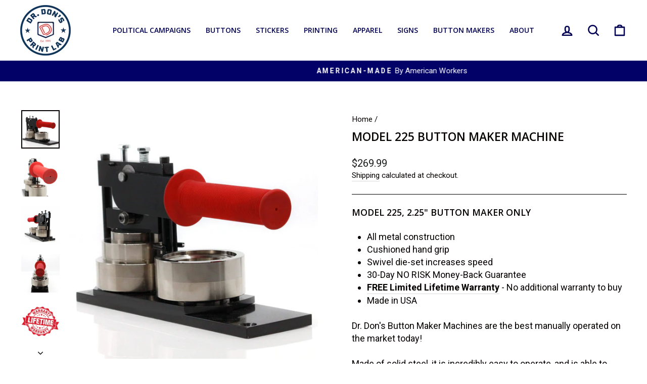

--- FILE ---
content_type: text/html; charset=utf-8
request_url: https://buttonsonline.com/products/model-225-button-making-machine
body_size: 39796
content:
<!doctype html>
<html class="no-js" lang="en" dir="ltr">
<head>
  <meta charset="utf-8">
  <meta http-equiv="X-UA-Compatible" content="IE=edge,chrome=1">
  <meta name="viewport" content="width=device-width,initial-scale=1">
  <meta name="theme-color" content="#020168">
  <link rel="canonical" href="https://buttonsonline.com/products/model-225-button-making-machine">
  <link rel="preconnect" href="https://cdn.shopify.com">
  <link rel="preconnect" href="https://fonts.shopifycdn.com">
  <link rel="dns-prefetch" href="https://productreviews.shopifycdn.com">
  <link rel="dns-prefetch" href="https://ajax.googleapis.com">
  <link rel="dns-prefetch" href="https://maps.googleapis.com">
  <link rel="dns-prefetch" href="https://maps.gstatic.com">
  <meta name="google-site-verification" content="avxCYx4sZw8GfpBTJ3XorcSaAeYYL0kLzLMyljLwp30" /><link rel="shortcut icon" href="//buttonsonline.com/cdn/shop/files/Dr_Dons_Print_Lab_Logo_32x32.png?v=1738198774" type="image/png" /><title>Model 225 Button Maker Machine
&ndash; Buttonsonline
</title>
<meta name="description" content="Model 225, 2.25&quot; Button Maker ONLY All metal construction Cushioned hand grip Swivel die-set increases speed 30-Day NO RISK Money-Back Guarantee FREE Limited Lifetime Warranty - No additional warranty to buy Made in USA Dr. Don&#39;s Button Maker Machines are the best manually operated on the market today! Made of solid st"><meta property="og:site_name" content="Buttonsonline">
  <meta property="og:url" content="https://buttonsonline.com/products/model-225-button-making-machine">
  <meta property="og:title" content="Model 225 Button Maker Machine">
  <meta property="og:type" content="product">
  <meta property="og:description" content="Model 225, 2.25&quot; Button Maker ONLY All metal construction Cushioned hand grip Swivel die-set increases speed 30-Day NO RISK Money-Back Guarantee FREE Limited Lifetime Warranty - No additional warranty to buy Made in USA Dr. Don&#39;s Button Maker Machines are the best manually operated on the market today! Made of solid st"><meta property="og:image" content="http://buttonsonline.com/cdn/shop/products/button-machine-model-225-button-maker-machine-12033110147147.jpg?v=1762525493">
    <meta property="og:image:secure_url" content="https://buttonsonline.com/cdn/shop/products/button-machine-model-225-button-maker-machine-12033110147147.jpg?v=1762525493">
    <meta property="og:image:width" content="2048">
    <meta property="og:image:height" content="2048"><meta name="twitter:site" content="@">
  <meta name="twitter:card" content="summary_large_image">
  <meta name="twitter:title" content="Model 225 Button Maker Machine">
  <meta name="twitter:description" content="Model 225, 2.25&quot; Button Maker ONLY All metal construction Cushioned hand grip Swivel die-set increases speed 30-Day NO RISK Money-Back Guarantee FREE Limited Lifetime Warranty - No additional warranty to buy Made in USA Dr. Don&#39;s Button Maker Machines are the best manually operated on the market today! Made of solid st">
<style data-shopify>@font-face {
  font-family: "Open Sans";
  font-weight: 600;
  font-style: normal;
  font-display: swap;
  src: url("//buttonsonline.com/cdn/fonts/open_sans/opensans_n6.15aeff3c913c3fe570c19cdfeed14ce10d09fb08.woff2") format("woff2"),
       url("//buttonsonline.com/cdn/fonts/open_sans/opensans_n6.14bef14c75f8837a87f70ce22013cb146ee3e9f3.woff") format("woff");
}

  @font-face {
  font-family: Roboto;
  font-weight: 400;
  font-style: normal;
  font-display: swap;
  src: url("//buttonsonline.com/cdn/fonts/roboto/roboto_n4.2019d890f07b1852f56ce63ba45b2db45d852cba.woff2") format("woff2"),
       url("//buttonsonline.com/cdn/fonts/roboto/roboto_n4.238690e0007583582327135619c5f7971652fa9d.woff") format("woff");
}


  @font-face {
  font-family: Roboto;
  font-weight: 600;
  font-style: normal;
  font-display: swap;
  src: url("//buttonsonline.com/cdn/fonts/roboto/roboto_n6.3d305d5382545b48404c304160aadee38c90ef9d.woff2") format("woff2"),
       url("//buttonsonline.com/cdn/fonts/roboto/roboto_n6.bb37be020157f87e181e5489d5e9137ad60c47a2.woff") format("woff");
}

  @font-face {
  font-family: Roboto;
  font-weight: 400;
  font-style: italic;
  font-display: swap;
  src: url("//buttonsonline.com/cdn/fonts/roboto/roboto_i4.57ce898ccda22ee84f49e6b57ae302250655e2d4.woff2") format("woff2"),
       url("//buttonsonline.com/cdn/fonts/roboto/roboto_i4.b21f3bd061cbcb83b824ae8c7671a82587b264bf.woff") format("woff");
}

  @font-face {
  font-family: Roboto;
  font-weight: 600;
  font-style: italic;
  font-display: swap;
  src: url("//buttonsonline.com/cdn/fonts/roboto/roboto_i6.ebd6b6733fb2b030d60cbf61316511a7ffd82fb3.woff2") format("woff2"),
       url("//buttonsonline.com/cdn/fonts/roboto/roboto_i6.1363905a6d5249605bc5e0f859663ffe95ac3bed.woff") format("woff");
}

</style><link href="//buttonsonline.com/cdn/shop/t/99/assets/theme.css?v=149083538254803754361728638433" rel="stylesheet" type="text/css" media="all" />
<style data-shopify>:root {
    --typeHeaderPrimary: "Open Sans";
    --typeHeaderFallback: sans-serif;
    --typeHeaderSize: 27px;
    --typeHeaderWeight: 600;
    --typeHeaderLineHeight: 1.2;
    --typeHeaderSpacing: 0.0em;

    --typeBasePrimary:Roboto;
    --typeBaseFallback:sans-serif;
    --typeBaseSize: 18px;
    --typeBaseWeight: 400;
    --typeBaseSpacing: 0.0em;
    --typeBaseLineHeight: 1.4;

    --typeCollectionTitle: 19px;

    --iconWeight: 6px;
    --iconLinecaps: round;

    
      --buttonRadius: 3px;
    

    --colorGridOverlayOpacity: 0.16;
  }

  .placeholder-content {
    background-image: linear-gradient(100deg, #ffffff 40%, #f7f7f7 63%, #ffffff 79%);
  }</style></style>
   
  
  <!-- THIS IS MY CUSTOM CSS -->
  <link href="//buttonsonline.com/cdn/shop/t/99/assets/stickerCalculator.css?v=101480374320444974531728610326" rel="stylesheet" type="text/css" media="all" />
  <link href="//buttonsonline.com/cdn/shop/t/99/assets/customTheme.css?v=93493408987677783131728610326" rel="stylesheet" type="text/css" media="all" />
  <!-- END NEW CODE  -->
  <script>
    document.documentElement.className = document.documentElement.className.replace('no-js', 'js');

    window.theme = window.theme || {};
    theme.routes = {
      home: "/",
      cart: "/cart.js",
      cartPage: "/cart",
      cartAdd: "/cart/add.js",
      cartChange: "/cart/change.js"
    };
    theme.strings = {
      soldOut: "Sold Out",
      unavailable: "Unavailable",
      inStockLabel: "In stock, ready to ship",
      stockLabel: "Low stock - [count] items left",
      willNotShipUntil: "Ready to ship [date]",
      willBeInStockAfter: "Back in stock [date]",
      waitingForStock: "Inventory on the way",
      savePrice: "Save [saved_amount]",
      cartEmpty: "Your cart is currently empty.",
      cartTermsConfirmation: "You must agree with the terms and conditions of sales to check out",
      searchCollections: "Collections:",
      searchPages: "Pages:",
      searchArticles: "Articles:"
    };
    theme.settings = {
      dynamicVariantsEnable: true,
      cartType: "drawer",
      isCustomerTemplate: false,
      moneyFormat: "${{amount}}",
      saveType: "dollar",
      productImageSize: "natural",
      productImageCover: false,
      predictiveSearch: true,
      predictiveSearchType: "product,article,page,collection",
      quickView: false,
      themeName: 'Impulse',
      themeVersion: "5.2.1"
    };
  </script>

  <script>window.performance && window.performance.mark && window.performance.mark('shopify.content_for_header.start');</script><meta name="google-site-verification" content="OA14w1nn7vmROV1Rp-IpD1jA4rZ024UDGglL-IHi7aQ">
<meta id="shopify-digital-wallet" name="shopify-digital-wallet" content="/1251147851/digital_wallets/dialog">
<meta name="shopify-checkout-api-token" content="e1a88577d52942ccc83a2ee3e8d8ee31">
<link rel="alternate" type="application/json+oembed" href="https://buttonsonline.com/products/model-225-button-making-machine.oembed">
<script async="async" src="/checkouts/internal/preloads.js?locale=en-US"></script>
<link rel="preconnect" href="https://shop.app" crossorigin="anonymous">
<script async="async" src="https://shop.app/checkouts/internal/preloads.js?locale=en-US&shop_id=1251147851" crossorigin="anonymous"></script>
<script id="apple-pay-shop-capabilities" type="application/json">{"shopId":1251147851,"countryCode":"US","currencyCode":"USD","merchantCapabilities":["supports3DS"],"merchantId":"gid:\/\/shopify\/Shop\/1251147851","merchantName":"Buttonsonline","requiredBillingContactFields":["postalAddress","email","phone"],"requiredShippingContactFields":["postalAddress","email","phone"],"shippingType":"shipping","supportedNetworks":["visa","masterCard","amex","discover","elo","jcb"],"total":{"type":"pending","label":"Buttonsonline","amount":"1.00"},"shopifyPaymentsEnabled":true,"supportsSubscriptions":true}</script>
<script id="shopify-features" type="application/json">{"accessToken":"e1a88577d52942ccc83a2ee3e8d8ee31","betas":["rich-media-storefront-analytics"],"domain":"buttonsonline.com","predictiveSearch":true,"shopId":1251147851,"locale":"en"}</script>
<script>var Shopify = Shopify || {};
Shopify.shop = "buttonsonline.myshopify.com";
Shopify.locale = "en";
Shopify.currency = {"active":"USD","rate":"1.0"};
Shopify.country = "US";
Shopify.theme = {"name":"SCPO Copy | Impulse Store 2.0 - 1\/19\/23","id":172557631791,"schema_name":"Impulse","schema_version":"5.2.1","theme_store_id":857,"role":"main"};
Shopify.theme.handle = "null";
Shopify.theme.style = {"id":null,"handle":null};
Shopify.cdnHost = "buttonsonline.com/cdn";
Shopify.routes = Shopify.routes || {};
Shopify.routes.root = "/";</script>
<script type="module">!function(o){(o.Shopify=o.Shopify||{}).modules=!0}(window);</script>
<script>!function(o){function n(){var o=[];function n(){o.push(Array.prototype.slice.apply(arguments))}return n.q=o,n}var t=o.Shopify=o.Shopify||{};t.loadFeatures=n(),t.autoloadFeatures=n()}(window);</script>
<script>
  window.ShopifyPay = window.ShopifyPay || {};
  window.ShopifyPay.apiHost = "shop.app\/pay";
  window.ShopifyPay.redirectState = null;
</script>
<script id="shop-js-analytics" type="application/json">{"pageType":"product"}</script>
<script defer="defer" async type="module" src="//buttonsonline.com/cdn/shopifycloud/shop-js/modules/v2/client.init-shop-cart-sync_COMZFrEa.en.esm.js"></script>
<script defer="defer" async type="module" src="//buttonsonline.com/cdn/shopifycloud/shop-js/modules/v2/chunk.common_CdXrxk3f.esm.js"></script>
<script type="module">
  await import("//buttonsonline.com/cdn/shopifycloud/shop-js/modules/v2/client.init-shop-cart-sync_COMZFrEa.en.esm.js");
await import("//buttonsonline.com/cdn/shopifycloud/shop-js/modules/v2/chunk.common_CdXrxk3f.esm.js");

  window.Shopify.SignInWithShop?.initShopCartSync?.({"fedCMEnabled":true,"windoidEnabled":true});

</script>
<script defer="defer" async type="module" src="//buttonsonline.com/cdn/shopifycloud/shop-js/modules/v2/client.payment-terms_D7XnU2ez.en.esm.js"></script>
<script defer="defer" async type="module" src="//buttonsonline.com/cdn/shopifycloud/shop-js/modules/v2/chunk.common_CdXrxk3f.esm.js"></script>
<script defer="defer" async type="module" src="//buttonsonline.com/cdn/shopifycloud/shop-js/modules/v2/chunk.modal_C89cmTvN.esm.js"></script>
<script type="module">
  await import("//buttonsonline.com/cdn/shopifycloud/shop-js/modules/v2/client.payment-terms_D7XnU2ez.en.esm.js");
await import("//buttonsonline.com/cdn/shopifycloud/shop-js/modules/v2/chunk.common_CdXrxk3f.esm.js");
await import("//buttonsonline.com/cdn/shopifycloud/shop-js/modules/v2/chunk.modal_C89cmTvN.esm.js");

  
</script>
<script>
  window.Shopify = window.Shopify || {};
  if (!window.Shopify.featureAssets) window.Shopify.featureAssets = {};
  window.Shopify.featureAssets['shop-js'] = {"shop-cart-sync":["modules/v2/client.shop-cart-sync_CRSPkpKa.en.esm.js","modules/v2/chunk.common_CdXrxk3f.esm.js"],"shop-button":["modules/v2/client.shop-button_B6dBoDg5.en.esm.js","modules/v2/chunk.common_CdXrxk3f.esm.js"],"init-windoid":["modules/v2/client.init-windoid_hXardXh0.en.esm.js","modules/v2/chunk.common_CdXrxk3f.esm.js"],"shop-cash-offers":["modules/v2/client.shop-cash-offers_p6Pw3nax.en.esm.js","modules/v2/chunk.common_CdXrxk3f.esm.js","modules/v2/chunk.modal_C89cmTvN.esm.js"],"init-fed-cm":["modules/v2/client.init-fed-cm_DO1JVZ96.en.esm.js","modules/v2/chunk.common_CdXrxk3f.esm.js"],"init-shop-email-lookup-coordinator":["modules/v2/client.init-shop-email-lookup-coordinator_jpxQlUsx.en.esm.js","modules/v2/chunk.common_CdXrxk3f.esm.js"],"shop-toast-manager":["modules/v2/client.shop-toast-manager_C-K0q6-t.en.esm.js","modules/v2/chunk.common_CdXrxk3f.esm.js"],"shop-login-button":["modules/v2/client.shop-login-button_BHRMsoBb.en.esm.js","modules/v2/chunk.common_CdXrxk3f.esm.js","modules/v2/chunk.modal_C89cmTvN.esm.js"],"pay-button":["modules/v2/client.pay-button_CRuQ9trT.en.esm.js","modules/v2/chunk.common_CdXrxk3f.esm.js"],"init-shop-cart-sync":["modules/v2/client.init-shop-cart-sync_COMZFrEa.en.esm.js","modules/v2/chunk.common_CdXrxk3f.esm.js"],"init-customer-accounts-sign-up":["modules/v2/client.init-customer-accounts-sign-up_Q1yheB3t.en.esm.js","modules/v2/client.shop-login-button_BHRMsoBb.en.esm.js","modules/v2/chunk.common_CdXrxk3f.esm.js","modules/v2/chunk.modal_C89cmTvN.esm.js"],"avatar":["modules/v2/client.avatar_BTnouDA3.en.esm.js"],"init-customer-accounts":["modules/v2/client.init-customer-accounts_B5rMd0lj.en.esm.js","modules/v2/client.shop-login-button_BHRMsoBb.en.esm.js","modules/v2/chunk.common_CdXrxk3f.esm.js","modules/v2/chunk.modal_C89cmTvN.esm.js"],"init-shop-for-new-customer-accounts":["modules/v2/client.init-shop-for-new-customer-accounts_BNQiNx4m.en.esm.js","modules/v2/client.shop-login-button_BHRMsoBb.en.esm.js","modules/v2/chunk.common_CdXrxk3f.esm.js","modules/v2/chunk.modal_C89cmTvN.esm.js"],"checkout-modal":["modules/v2/client.checkout-modal_DtXVhFgQ.en.esm.js","modules/v2/chunk.common_CdXrxk3f.esm.js","modules/v2/chunk.modal_C89cmTvN.esm.js"],"shop-follow-button":["modules/v2/client.shop-follow-button_CV5C02lv.en.esm.js","modules/v2/chunk.common_CdXrxk3f.esm.js","modules/v2/chunk.modal_C89cmTvN.esm.js"],"shop-login":["modules/v2/client.shop-login_Bz_Zm_XZ.en.esm.js","modules/v2/chunk.common_CdXrxk3f.esm.js","modules/v2/chunk.modal_C89cmTvN.esm.js"],"lead-capture":["modules/v2/client.lead-capture_CmGCXBh3.en.esm.js","modules/v2/chunk.common_CdXrxk3f.esm.js","modules/v2/chunk.modal_C89cmTvN.esm.js"],"payment-terms":["modules/v2/client.payment-terms_D7XnU2ez.en.esm.js","modules/v2/chunk.common_CdXrxk3f.esm.js","modules/v2/chunk.modal_C89cmTvN.esm.js"]};
</script>
<script>(function() {
  var isLoaded = false;
  function asyncLoad() {
    if (isLoaded) return;
    isLoaded = true;
    var urls = ["https:\/\/formbuilder.hulkapps.com\/skeletopapp.js?shop=buttonsonline.myshopify.com","https:\/\/reorder-master.hulkapps.com\/reorderjs\/re-order.js?1659471624\u0026shop=buttonsonline.myshopify.com","\/\/cdn.shopify.com\/proxy\/a0030d964f7597db90de541355845739fdeadb504d767dd3c8005140bdddc843\/static.cdn.printful.com\/static\/js\/external\/shopify-product-customizer.js?v=0.28\u0026shop=buttonsonline.myshopify.com\u0026sp-cache-control=cHVibGljLCBtYXgtYWdlPTkwMA","https:\/\/cdn.nfcube.com\/instafeed-d2c2e006935bf85e83a917a7851d28d0.js?shop=buttonsonline.myshopify.com","https:\/\/widgets.automizely.com\/reviews\/v1\/sdk.js?connection_id=ec463ca1e93f40b5955b9f67bdfbad9e\u0026mapped_org_id=72018e74b1455725482fb5abdc4fb92f_v1\u0026oid=89a84eabf1334a3f9d30686e32c5e23b\u0026shop=buttonsonline.myshopify.com","https:\/\/cdn.s3.pop-convert.com\/pcjs.production.min.js?unique_id=buttonsonline.myshopify.com\u0026shop=buttonsonline.myshopify.com","https:\/\/script.pop-convert.com\/new-micro\/production.pc.min.js?unique_id=buttonsonline.myshopify.com\u0026shop=buttonsonline.myshopify.com"];
    for (var i = 0; i < urls.length; i++) {
      var s = document.createElement('script');
      s.type = 'text/javascript';
      s.async = true;
      s.src = urls[i];
      var x = document.getElementsByTagName('script')[0];
      x.parentNode.insertBefore(s, x);
    }
  };
  if(window.attachEvent) {
    window.attachEvent('onload', asyncLoad);
  } else {
    window.addEventListener('load', asyncLoad, false);
  }
})();</script>
<script id="__st">var __st={"a":1251147851,"offset":-25200,"reqid":"971976c0-f6fe-4f09-90dd-d0cc6af30ca0-1762886180","pageurl":"buttonsonline.com\/products\/model-225-button-making-machine","u":"6714f3d740e8","p":"product","rtyp":"product","rid":3667444138059};</script>
<script>window.ShopifyPaypalV4VisibilityTracking = true;</script>
<script id="captcha-bootstrap">!function(){'use strict';const t='contact',e='account',n='new_comment',o=[[t,t],['blogs',n],['comments',n],[t,'customer']],c=[[e,'customer_login'],[e,'guest_login'],[e,'recover_customer_password'],[e,'create_customer']],r=t=>t.map((([t,e])=>`form[action*='/${t}']:not([data-nocaptcha='true']) input[name='form_type'][value='${e}']`)).join(','),a=t=>()=>t?[...document.querySelectorAll(t)].map((t=>t.form)):[];function s(){const t=[...o],e=r(t);return a(e)}const i='password',u='form_key',d=['recaptcha-v3-token','g-recaptcha-response','h-captcha-response',i],f=()=>{try{return window.sessionStorage}catch{return}},m='__shopify_v',_=t=>t.elements[u];function p(t,e,n=!1){try{const o=window.sessionStorage,c=JSON.parse(o.getItem(e)),{data:r}=function(t){const{data:e,action:n}=t;return t[m]||n?{data:e,action:n}:{data:t,action:n}}(c);for(const[e,n]of Object.entries(r))t.elements[e]&&(t.elements[e].value=n);n&&o.removeItem(e)}catch(o){console.error('form repopulation failed',{error:o})}}const l='form_type',E='cptcha';function T(t){t.dataset[E]=!0}const w=window,h=w.document,L='Shopify',v='ce_forms',y='captcha';let A=!1;((t,e)=>{const n=(g='f06e6c50-85a8-45c8-87d0-21a2b65856fe',I='https://cdn.shopify.com/shopifycloud/storefront-forms-hcaptcha/ce_storefront_forms_captcha_hcaptcha.v1.5.2.iife.js',D={infoText:'Protected by hCaptcha',privacyText:'Privacy',termsText:'Terms'},(t,e,n)=>{const o=w[L][v],c=o.bindForm;if(c)return c(t,g,e,D).then(n);var r;o.q.push([[t,g,e,D],n]),r=I,A||(h.body.append(Object.assign(h.createElement('script'),{id:'captcha-provider',async:!0,src:r})),A=!0)});var g,I,D;w[L]=w[L]||{},w[L][v]=w[L][v]||{},w[L][v].q=[],w[L][y]=w[L][y]||{},w[L][y].protect=function(t,e){n(t,void 0,e),T(t)},Object.freeze(w[L][y]),function(t,e,n,w,h,L){const[v,y,A,g]=function(t,e,n){const i=e?o:[],u=t?c:[],d=[...i,...u],f=r(d),m=r(i),_=r(d.filter((([t,e])=>n.includes(e))));return[a(f),a(m),a(_),s()]}(w,h,L),I=t=>{const e=t.target;return e instanceof HTMLFormElement?e:e&&e.form},D=t=>v().includes(t);t.addEventListener('submit',(t=>{const e=I(t);if(!e)return;const n=D(e)&&!e.dataset.hcaptchaBound&&!e.dataset.recaptchaBound,o=_(e),c=g().includes(e)&&(!o||!o.value);(n||c)&&t.preventDefault(),c&&!n&&(function(t){try{if(!f())return;!function(t){const e=f();if(!e)return;const n=_(t);if(!n)return;const o=n.value;o&&e.removeItem(o)}(t);const e=Array.from(Array(32),(()=>Math.random().toString(36)[2])).join('');!function(t,e){_(t)||t.append(Object.assign(document.createElement('input'),{type:'hidden',name:u})),t.elements[u].value=e}(t,e),function(t,e){const n=f();if(!n)return;const o=[...t.querySelectorAll(`input[type='${i}']`)].map((({name:t})=>t)),c=[...d,...o],r={};for(const[a,s]of new FormData(t).entries())c.includes(a)||(r[a]=s);n.setItem(e,JSON.stringify({[m]:1,action:t.action,data:r}))}(t,e)}catch(e){console.error('failed to persist form',e)}}(e),e.submit())}));const S=(t,e)=>{t&&!t.dataset[E]&&(n(t,e.some((e=>e===t))),T(t))};for(const o of['focusin','change'])t.addEventListener(o,(t=>{const e=I(t);D(e)&&S(e,y())}));const B=e.get('form_key'),M=e.get(l),P=B&&M;t.addEventListener('DOMContentLoaded',(()=>{const t=y();if(P)for(const e of t)e.elements[l].value===M&&p(e,B);[...new Set([...A(),...v().filter((t=>'true'===t.dataset.shopifyCaptcha))])].forEach((e=>S(e,t)))}))}(h,new URLSearchParams(w.location.search),n,t,e,['guest_login'])})(!0,!0)}();</script>
<script integrity="sha256-52AcMU7V7pcBOXWImdc/TAGTFKeNjmkeM1Pvks/DTgc=" data-source-attribution="shopify.loadfeatures" defer="defer" src="//buttonsonline.com/cdn/shopifycloud/storefront/assets/storefront/load_feature-81c60534.js" crossorigin="anonymous"></script>
<script crossorigin="anonymous" defer="defer" src="//buttonsonline.com/cdn/shopifycloud/storefront/assets/shopify_pay/storefront-65b4c6d7.js?v=20250812"></script>
<script data-source-attribution="shopify.dynamic_checkout.dynamic.init">var Shopify=Shopify||{};Shopify.PaymentButton=Shopify.PaymentButton||{isStorefrontPortableWallets:!0,init:function(){window.Shopify.PaymentButton.init=function(){};var t=document.createElement("script");t.src="https://buttonsonline.com/cdn/shopifycloud/portable-wallets/latest/portable-wallets.en.js",t.type="module",document.head.appendChild(t)}};
</script>
<script data-source-attribution="shopify.dynamic_checkout.buyer_consent">
  function portableWalletsHideBuyerConsent(e){var t=document.getElementById("shopify-buyer-consent"),n=document.getElementById("shopify-subscription-policy-button");t&&n&&(t.classList.add("hidden"),t.setAttribute("aria-hidden","true"),n.removeEventListener("click",e))}function portableWalletsShowBuyerConsent(e){var t=document.getElementById("shopify-buyer-consent"),n=document.getElementById("shopify-subscription-policy-button");t&&n&&(t.classList.remove("hidden"),t.removeAttribute("aria-hidden"),n.addEventListener("click",e))}window.Shopify?.PaymentButton&&(window.Shopify.PaymentButton.hideBuyerConsent=portableWalletsHideBuyerConsent,window.Shopify.PaymentButton.showBuyerConsent=portableWalletsShowBuyerConsent);
</script>
<script data-source-attribution="shopify.dynamic_checkout.cart.bootstrap">document.addEventListener("DOMContentLoaded",(function(){function t(){return document.querySelector("shopify-accelerated-checkout-cart, shopify-accelerated-checkout")}if(t())Shopify.PaymentButton.init();else{new MutationObserver((function(e,n){t()&&(Shopify.PaymentButton.init(),n.disconnect())})).observe(document.body,{childList:!0,subtree:!0})}}));
</script>
<link id="shopify-accelerated-checkout-styles" rel="stylesheet" media="screen" href="https://buttonsonline.com/cdn/shopifycloud/portable-wallets/latest/accelerated-checkout-backwards-compat.css" crossorigin="anonymous">
<style id="shopify-accelerated-checkout-cart">
        #shopify-buyer-consent {
  margin-top: 1em;
  display: inline-block;
  width: 100%;
}

#shopify-buyer-consent.hidden {
  display: none;
}

#shopify-subscription-policy-button {
  background: none;
  border: none;
  padding: 0;
  text-decoration: underline;
  font-size: inherit;
  cursor: pointer;
}

#shopify-subscription-policy-button::before {
  box-shadow: none;
}

      </style>

<script>window.performance && window.performance.mark && window.performance.mark('shopify.content_for_header.end');</script>

<script>
    window.BOLD = window.BOLD || {};
        window.BOLD.options = window.BOLD.options || {};
        window.BOLD.options.settings = window.BOLD.options.settings || {};
        window.BOLD.options.settings.v1_variant_mode = window.BOLD.options.settings.v1_variant_mode || true;
        window.BOLD.options.settings.hybrid_fix_auto_insert_inputs =
        window.BOLD.options.settings.hybrid_fix_auto_insert_inputs || true;
</script>

<script>window.BOLD = window.BOLD || {};
    window.BOLD.common = window.BOLD.common || {};
    window.BOLD.common.Shopify = window.BOLD.common.Shopify || {};
    window.BOLD.common.Shopify.shop = {
      domain: 'buttonsonline.com',
      permanent_domain: 'buttonsonline.myshopify.com',
      url: 'https://buttonsonline.com',
      secure_url: 'https://buttonsonline.com',
      money_format: "${{amount}}",
      currency: "USD"
    };
    window.BOLD.common.Shopify.customer = {
      id: null,
      tags: null,
    };
    window.BOLD.common.Shopify.cart = {"note":null,"attributes":{},"original_total_price":0,"total_price":0,"total_discount":0,"total_weight":0.0,"item_count":0,"items":[],"requires_shipping":false,"currency":"USD","items_subtotal_price":0,"cart_level_discount_applications":[],"checkout_charge_amount":0};
    window.BOLD.common.template = 'product';window.BOLD.common.Shopify.formatMoney = function(money, format) {
        function n(t, e) {
            return "undefined" == typeof t ? e : t
        }
        function r(t, e, r, i) {
            if (e = n(e, 2),
                r = n(r, ","),
                i = n(i, "."),
            isNaN(t) || null == t)
                return 0;
            t = (t / 100).toFixed(e);
            var o = t.split(".")
                , a = o[0].replace(/(\d)(?=(\d\d\d)+(?!\d))/g, "$1" + r)
                , s = o[1] ? i + o[1] : "";
            return a + s
        }
        "string" == typeof money && (money = money.replace(".", ""));
        var i = ""
            , o = /\{\{\s*(\w+)\s*\}\}/
            , a = format || window.BOLD.common.Shopify.shop.money_format || window.Shopify.money_format || "$ {{ amount }}";
        switch (a.match(o)[1]) {
            case "amount":
                i = r(money, 2, ",", ".");
                break;
            case "amount_no_decimals":
                i = r(money, 0, ",", ".");
                break;
            case "amount_with_comma_separator":
                i = r(money, 2, ".", ",");
                break;
            case "amount_no_decimals_with_comma_separator":
                i = r(money, 0, ".", ",");
                break;
            case "amount_with_space_separator":
                i = r(money, 2, " ", ",");
                break;
            case "amount_no_decimals_with_space_separator":
                i = r(money, 0, " ", ",");
                break;
            case "amount_with_apostrophe_separator":
                i = r(money, 2, "'", ".");
                break;
        }
        return a.replace(o, i);
    };
    window.BOLD.common.Shopify.saveProduct = function (handle, product) {
      if (typeof handle === 'string' && typeof window.BOLD.common.Shopify.products[handle] === 'undefined') {
        if (typeof product === 'number') {
          window.BOLD.common.Shopify.handles[product] = handle;
          product = { id: product };
        }
        window.BOLD.common.Shopify.products[handle] = product;
      }
    };
    window.BOLD.common.Shopify.saveVariant = function (variant_id, variant) {
      if (typeof variant_id === 'number' && typeof window.BOLD.common.Shopify.variants[variant_id] === 'undefined') {
        window.BOLD.common.Shopify.variants[variant_id] = variant;
      }
    };window.BOLD.common.Shopify.products = window.BOLD.common.Shopify.products || {};
    window.BOLD.common.Shopify.variants = window.BOLD.common.Shopify.variants || {};
    window.BOLD.common.Shopify.handles = window.BOLD.common.Shopify.handles || {};window.BOLD.common.Shopify.handle = "model-225-button-making-machine"
window.BOLD.common.Shopify.saveProduct("model-225-button-making-machine", 3667444138059);window.BOLD.common.Shopify.saveVariant(28534743892043, { product_id: 3667444138059, product_handle: "model-225-button-making-machine", price: 26999, group_id: '', csp_metafield: {}});window.BOLD.apps_installed = {"Product Options":2} || {};window.BOLD.common.Shopify.metafields = window.BOLD.common.Shopify.metafields || {};window.BOLD.common.Shopify.metafields["bold_rp"] = {};window.BOLD.common.Shopify.metafields["bold_csp_defaults"] = {};window.BOLD.common.cacheParams = window.BOLD.common.cacheParams || {};
    window.BOLD.common.cacheParams.options = 1667981824;
</script>

<script>
    window.BOLD.common.cacheParams.options = 1762708362;
</script>
<link href="//buttonsonline.com/cdn/shop/t/99/assets/bold-options.css?v=23127306164358290301728610326" rel="stylesheet" type="text/css" media="all" />
<script defer src="https://options.shopapps.site/js/options.js"></script>

  <script src="//buttonsonline.com/cdn/shop/t/99/assets/vendor-scripts-v10.js" defer="defer"></script><link rel="preload" as="style" href="//buttonsonline.com/cdn/shop/t/99/assets/currency-flags.css" onload="this.onload=null;this.rel='stylesheet'">
    <link rel="stylesheet" href="//buttonsonline.com/cdn/shop/t/99/assets/currency-flags.css"><script src="//buttonsonline.com/cdn/shop/t/99/assets/theme.js?v=70234983162047731191728610326" defer="defer"></script><link href='https://fonts.googleapis.com/css?family=Lato:300,400,700,900|Manjari:400,700|Nunito:300,400,600,700,800|Roboto:300,400,500,700,900&display=swap' rel='stylesheet'>
                                   <link rel='stylesheet' href='https://reorder-master.hulkapps.com/css/re-order.css?v=2022-08-02 20:20:12'>

  <!-- 👇 AI JSON-LD added here -->
  <script type="application/ld+json">
  {
    "@context": "https://schema.org",
    "@type": "LocalBusiness",
    "name": "Dr. Don's Print Lab",
    "image": "https://buttonsonline.com/logo.png",
    "url": "https://buttonsonline.com",
    "telephone": "+1-623-869-8233",
    "address": {
      "@type": "PostalAddress",
      "streetAddress": "3906 W Morrow Drive",
      "addressLocality": "Glendale",
      "addressRegion": "AZ",
      "postalCode": "85308",
      "addressCountry": "US"
    },
    "areaServed": {
      "@type": "GeoShape",
      "circle": "39.8283,-98.5795 2500"
    },
    "description": "Dr. Don's Print Lab is a union print shop in Glendale, AZ specializing in political and memorial printing. We offer screen printing, embroidery, DTF, campaign buttons, vinyl banners, and union-branded materials with no rush fees and nationwide shipping.",
    "sameAs": [
      "https://buttonsonline.com"
    ],
    "keywords": "union print shop, screen printing, DTF, embroidery, political buttons, campaign stickers, memorial buttons, Glendale AZ, labor union printing, union bug",
    "founder": "Dr. Don"
  }
  </script>
  <!-- 👆 End JSON-LD -->
  
<!-- BEGIN app block: shopify://apps/cbb-shipping-rates/blocks/app-embed-block/de9da91b-8d51-4359-81df-b8b0288464c7 --><script>
    window.codeblackbelt = window.codeblackbelt || {};
    window.codeblackbelt.shop = window.codeblackbelt.shop || 'buttonsonline.myshopify.com';
    </script><script src="//cdn.codeblackbelt.com/widgets/shipping-rates-calculator-plus/main.min.js?version=2025111111-0700" async></script>
<!-- END app block --><!-- BEGIN app block: shopify://apps/blockify-fraud-filter/blocks/app_embed/2e3e0ba5-0e70-447a-9ec5-3bf76b5ef12e --> 
 
 
    <script>
      window.blockifyShopIdentifier = "buttonsonline.myshopify.com";
      window.ipBlockerMetafields = "{\"showOverlayByPass\":false,\"disableSpyExtensions\":false,\"blockUnknownBots\":false,\"activeApp\":true,\"blockByMetafield\":false,\"visitorAnalytic\":true,\"showWatermark\":true}";
      window.blockifyRules = null
      window.ipblockerBlockTemplate = "{\"customCss\":\"#blockify---container{--bg-blockify: #fff;position:relative}#blockify---container::after{content:'';position:absolute;inset:0;background-repeat:no-repeat !important;background-size:cover !important;background:var(--bg-blockify);z-index:0}#blockify---container #blockify---container__inner{display:flex;flex-direction:column;align-items:center;position:relative;z-index:1}#blockify---container #blockify---container__inner #blockify-block-content{display:flex;flex-direction:column;align-items:center;text-align:center}#blockify---container #blockify---container__inner #blockify-block-content #blockify-block-superTitle{display:none !important}#blockify---container #blockify---container__inner #blockify-block-content #blockify-block-title{font-size:313%;font-weight:bold;margin-top:1em}@media only screen and (min-width: 768px) and (max-width: 1199px){#blockify---container #blockify---container__inner #blockify-block-content #blockify-block-title{font-size:188%}}@media only screen and (max-width: 767px){#blockify---container #blockify---container__inner #blockify-block-content #blockify-block-title{font-size:107%}}#blockify---container #blockify---container__inner #blockify-block-content #blockify-block-description{font-size:125%;margin:1.5em;line-height:1.5}@media only screen and (min-width: 768px) and (max-width: 1199px){#blockify---container #blockify---container__inner #blockify-block-content #blockify-block-description{font-size:88%}}@media only screen and (max-width: 767px){#blockify---container #blockify---container__inner #blockify-block-content #blockify-block-description{font-size:107%}}#blockify---container #blockify---container__inner #blockify-block-content #blockify-block-description #blockify-block-text-blink{display:none !important}#blockify---container #blockify---container__inner #blockify-logo-block-image{position:relative;width:400px;height:auto;max-height:300px}@media only screen and (max-width: 767px){#blockify---container #blockify---container__inner #blockify-logo-block-image{width:200px}}#blockify---container #blockify---container__inner #blockify-logo-block-image::before{content:'';display:block;padding-bottom:56.2%}#blockify---container #blockify---container__inner #blockify-logo-block-image img{position:absolute;top:0;left:0;width:100%;height:100%;object-fit:contain}\\n\",\"logoImage\":{\"active\":true,\"value\":\"https:\/\/fraud.blockifyapp.com\/s\/api\/public\/assets\/default-thumbnail.png\",\"altText\":\"Red octagonal stop sign with a black hand symbol in the center, indicating a warning or prohibition\"},\"superTitle\":{\"active\":false,\"text\":\"403\",\"color\":\"#899df1\"},\"title\":{\"active\":true,\"text\":\"Access Denied\",\"color\":\"#000\"},\"description\":{\"active\":true,\"text\":\"The site owner may have set restrictions that prevent you from accessing the site. Please contact the site owner for access.\",\"color\":\"#000\"},\"background\":{\"active\":true,\"value\":\"#fff\",\"type\":\"1\",\"colorFrom\":null,\"colorTo\":null}}"
    </script>
<link href="https://cdn.shopify.com/extensions/019a5c97-a253-709c-99d0-12dc3d0eaee6/blockify-shopify-258/assets/blockify-embed.min.js" as="script" type="text/javascript" rel="preload"><link href="https://cdn.shopify.com/extensions/019a5c97-a253-709c-99d0-12dc3d0eaee6/blockify-shopify-258/assets/prevent-bypass-script.min.js" as="script" type="text/javascript" rel="preload">
<script type="text/javascript">
    window.blockifyBaseUrl = 'https://fraud.blockifyapp.com/s/api';
    window.blockifyPublicUrl = 'https://fraud.blockifyapp.com/s/api/public';
</script>
<script type="text/javascript">
  window.blockifyChecking = true;
</script>
<script id="blockifyScriptByPass" type="text/javascript" src=https://cdn.shopify.com/extensions/019a5c97-a253-709c-99d0-12dc3d0eaee6/blockify-shopify-258/assets/prevent-bypass-script.min.js async></script>
<script id="blockifyScriptTag" type="text/javascript" src=https://cdn.shopify.com/extensions/019a5c97-a253-709c-99d0-12dc3d0eaee6/blockify-shopify-258/assets/blockify-embed.min.js async></script>


<!-- END app block --><!-- BEGIN app block: shopify://apps/klaviyo-email-marketing-sms/blocks/klaviyo-onsite-embed/2632fe16-c075-4321-a88b-50b567f42507 -->












  <script async src="https://static.klaviyo.com/onsite/js/QLYkdD/klaviyo.js?company_id=QLYkdD"></script>
  <script>!function(){if(!window.klaviyo){window._klOnsite=window._klOnsite||[];try{window.klaviyo=new Proxy({},{get:function(n,i){return"push"===i?function(){var n;(n=window._klOnsite).push.apply(n,arguments)}:function(){for(var n=arguments.length,o=new Array(n),w=0;w<n;w++)o[w]=arguments[w];var t="function"==typeof o[o.length-1]?o.pop():void 0,e=new Promise((function(n){window._klOnsite.push([i].concat(o,[function(i){t&&t(i),n(i)}]))}));return e}}})}catch(n){window.klaviyo=window.klaviyo||[],window.klaviyo.push=function(){var n;(n=window._klOnsite).push.apply(n,arguments)}}}}();</script>

  
    <script id="viewed_product">
      if (item == null) {
        var _learnq = _learnq || [];

        var MetafieldReviews = null
        var MetafieldYotpoRating = null
        var MetafieldYotpoCount = null
        var MetafieldLooxRating = null
        var MetafieldLooxCount = null
        var okendoProduct = null
        var okendoProductReviewCount = null
        var okendoProductReviewAverageValue = null
        try {
          // The following fields are used for Customer Hub recently viewed in order to add reviews.
          // This information is not part of __kla_viewed. Instead, it is part of __kla_viewed_reviewed_items
          MetafieldReviews = {};
          MetafieldYotpoRating = null
          MetafieldYotpoCount = null
          MetafieldLooxRating = null
          MetafieldLooxCount = null

          okendoProduct = null
          // If the okendo metafield is not legacy, it will error, which then requires the new json formatted data
          if (okendoProduct && 'error' in okendoProduct) {
            okendoProduct = null
          }
          okendoProductReviewCount = okendoProduct ? okendoProduct.reviewCount : null
          okendoProductReviewAverageValue = okendoProduct ? okendoProduct.reviewAverageValue : null
        } catch (error) {
          console.error('Error in Klaviyo onsite reviews tracking:', error);
        }

        var item = {
          Name: "Model 225 Button Maker Machine",
          ProductID: 3667444138059,
          Categories: ["Button Makers"],
          ImageURL: "https://buttonsonline.com/cdn/shop/products/button-machine-model-225-button-maker-machine-12033110147147_grande.jpg?v=1762525493",
          URL: "https://buttonsonline.com/products/model-225-button-making-machine",
          Brand: "Buttonsonline",
          Price: "$269.99",
          Value: "269.99",
          CompareAtPrice: "$0.00"
        };
        _learnq.push(['track', 'Viewed Product', item]);
        _learnq.push(['trackViewedItem', {
          Title: item.Name,
          ItemId: item.ProductID,
          Categories: item.Categories,
          ImageUrl: item.ImageURL,
          Url: item.URL,
          Metadata: {
            Brand: item.Brand,
            Price: item.Price,
            Value: item.Value,
            CompareAtPrice: item.CompareAtPrice
          },
          metafields:{
            reviews: MetafieldReviews,
            yotpo:{
              rating: MetafieldYotpoRating,
              count: MetafieldYotpoCount,
            },
            loox:{
              rating: MetafieldLooxRating,
              count: MetafieldLooxCount,
            },
            okendo: {
              rating: okendoProductReviewAverageValue,
              count: okendoProductReviewCount,
            }
          }
        }]);
      }
    </script>
  




  <script>
    window.klaviyoReviewsProductDesignMode = false
  </script>







<!-- END app block --><!-- BEGIN app block: shopify://apps/seo-manager-venntov/blocks/seomanager/c54c366f-d4bb-4d52-8d2f-dd61ce8e7e12 --><!-- BEGIN app snippet: SEOManager4 -->
<meta name='seomanager' content='4.0.5' /> 


<script>
	function sm_htmldecode(str) {
		var txt = document.createElement('textarea');
		txt.innerHTML = str;
		return txt.value;
	}

	var venntov_title = sm_htmldecode("Model 225 Button Maker Machine - Dr. Dons Buttons &amp; More");
	var venntov_description = sm_htmldecode("Model 225, 2.25&quot; Button Maker ONLYAll metal constructionCushioned hand gripSwivel die-set increases speed30-Day NO RISK Money-Back GuaranteeFREE Limited Lifetime Warranty - No additional warranty to buyMade in USADr. Don&#39;s Button Maker Machines are the best manually operated on the market today! Made of solid steel, it is incredibly easy to operate, and is able to produce up 5 professional-quality buttons in a single minute!With the Dr. Don&#39;s button maker machine you will be able to make pin-back buttons, magnet back buttons, keychain buttons and mirror backed buttons. What can I use my button maker for?Start your own business that you can easily run in your spare timeMake political campaign buttonsPersonalized photo buttons for local sports or little league teamsMake buttons for fundraisers or charitiesBooster club or PTO buttons for your schoolChurch name badges or community fairPromote your business, sale or appMake comic con buttons to sell at your booth or promote your organizationIn a band? Put your logo or next concert date on buttonsButton making possibility and opportunities are endless");
	
	if (venntov_title != '') {
		document.title = venntov_title;	
	}
	else {
		document.title = "Model 225 Button Maker Machine";	
	}

	if (document.querySelector('meta[name="description"]') == null) {
		var venntov_desc = document.createElement('meta');
		venntov_desc.name = "description";
		venntov_desc.content = venntov_description;
		var venntov_head = document.head;
		venntov_head.appendChild(venntov_desc);
	} else {
		document.querySelector('meta[name="description"]').setAttribute("content", venntov_description);
	}
</script>

<script>
	var venntov_robotVals = "index, follow, max-image-preview:large, max-snippet:-1, max-video-preview:-1";
	if (venntov_robotVals !== "") {
		document.querySelectorAll("[name='robots']").forEach(e => e.remove());
		var venntov_robotMeta = document.createElement('meta');
		venntov_robotMeta.name = "robots";
		venntov_robotMeta.content = venntov_robotVals;
		var venntov_head = document.head;
		venntov_head.appendChild(venntov_robotMeta);
	}
</script>

<script>
	var venntov_googleVals = "";
	if (venntov_googleVals !== "") {
		document.querySelectorAll("[name='google']").forEach(e => e.remove());
		var venntov_googleMeta = document.createElement('meta');
		venntov_googleMeta.name = "google";
		venntov_googleMeta.content = venntov_googleVals;
		var venntov_head = document.head;
		venntov_head.appendChild(venntov_googleMeta);
	}
	</script><meta name="google-site-verification" content="OA14w1nn7vmROV1Rp-IpD1jA4rZ024UDGglL-IHi7aQ" />
	<!-- JSON-LD support -->
			<script type="application/ld+json">
			{
				"@context": "https://schema.org",
				"@id": "https://buttonsonline.com/products/model-225-button-making-machine",
				"@type": "Product","sku": "M_225_PO","mpn": "M_225_PO","brand": {
					"@type": "Brand",
					"name": "Buttonsonline"
				},
				"description": "Model 225, 2.25\" Button Maker ONLY\n\nAll metal construction\nCushioned hand grip\nSwivel die-set increases speed\n30-Day NO RISK Money-Back Guarantee\n\nFREE Limited Lifetime Warranty - No additional warranty to buy\nMade in USA\n\nDr. Don's Button Maker Machines are the best manually operated on the market today! Made of solid steel, it is incredibly easy to operate, and is able to produce up 5 professional-quality buttons in a single minute!With the Dr. Don's button maker machine you will be able to make pin-back buttons, magnet back buttons, keychain buttons and mirror backed buttons. What can I use my button maker for?\n\nStart your own business that you can easily run in your spare time\nMake political campaign buttons\nPersonalized photo buttons for local sports or little league teams\nMake buttons for fundraisers or charities\nBooster club or PTO buttons for your school\nChurch name badges or community fair\nPromote your business, sale or app\nMake comic con buttons to sell at your booth or promote your organization\nIn a band? Put your logo or next concert date on buttons\nButton making possibility and opportunities are endless\n",
				"url": "https://buttonsonline.com/products/model-225-button-making-machine",
				"name": "Model 225 Button Maker Machine","image": "https://buttonsonline.com/cdn/shop/products/button-machine-model-225-button-maker-machine-12033110147147.jpg?v=1762525493&width=1024","offers": [{
							"@type": "Offer",
							"availability": "https://schema.org/InStock",
							"itemCondition": "https://schema.org/NewCondition",
							"priceCurrency": "USD",
							"price": "269.99",
							"priceValidUntil": "2026-11-11",
							"url": "https://buttonsonline.com/products/model-225-button-making-machine?variant=28534743892043",
							"checkoutPageURLTemplate": "https://buttonsonline.com/cart/add?id=28534743892043&quantity=1",
								"image": "https://buttonsonline.com/cdn/shop/products/button-machine-model-225-button-maker-machine-12033110147147.jpg?v=1762525493&width=1024",
							"mpn": "M_225_PO",
								"sku": "M_225_PO",
							"seller": {
								"@type": "Organization",
								"name": "Buttonsonline"
							}
						}]}
			</script>
<script type="application/ld+json">
				{
					"@context": "http://schema.org",
					"@type": "BreadcrumbList",
					"name": "Breadcrumbs",
					"itemListElement": [{
							"@type": "ListItem",
							"position": 1,
							"name": "Model 225 Button Maker Machine",
							"item": "https://buttonsonline.com/products/model-225-button-making-machine"
						}]
				}
				</script>
<!-- 524F4D20383A3331 --><!-- END app snippet -->

<!-- END app block --><!-- BEGIN app block: shopify://apps/hulk-form-builder/blocks/app-embed/b6b8dd14-356b-4725-a4ed-77232212b3c3 --><!-- BEGIN app snippet: hulkapps-formbuilder-theme-ext --><script type="text/javascript">
  
  if (typeof window.formbuilder_customer != "object") {
        window.formbuilder_customer = {}
  }

  window.hulkFormBuilder = {
    form_data: {"form_1hPt9RxWbtzGI0LVfVm3Kg":{"uuid":"1hPt9RxWbtzGI0LVfVm3Kg","form_name":"Custom Hats \/ Caps","form_data":{"div_back_gradient_1":"#ffffff","div_back_gradient_2":"#f4f4f4","back_color":"#f3f3f3","form_title":"\u003cp\u003e\u003cu\u003e\u003cstrong\u003eCustom Hats \/ Caps\u003c\/strong\u003e\u003c\/u\u003e\u003c\/p\u003e\n","form_submit":"Submit","after_submit":"redirect","after_submit_msg":"\u003cp\u003eThank you,\u0026nbsp;if we have any questions, we will contact you.\u0026nbsp; Otherwise, we will put togother a quote and email you for approval. If you decide to proceeed, we will set uo a digital proof for you to view of your shirts.\u0026nbsp;\u003c\/p\u003e\n\n\u003cp\u003eDue to the time it takes to set up and post a prototype, we only offer one free prototype with a minor revision. If you would like to have more that one prototype set up, there is a minimum charge of $20.00 per item.\u0026nbsp; We need to get\u0026nbsp;payment information prior to setting up more than one item.\u0026nbsp;\u003c\/p\u003e\n\n\u003cp\u003eThank you,\u003c\/p\u003e\n\n\u003cp\u003e\u003cstrong\u003eDr. Don\u0026#39;s Buttons\u003c\/strong\u003e\u003c\/p\u003e\n\n\u003cp\u003e\u003cstrong\u003e800-243-8293\u003c\/strong\u003e\u003c\/p\u003e\n\n\u003cp\u003e\u003cstrong\u003eBusiness Hours:\u0026nbsp;7:00am to\u0026nbsp;5:00pm MST Monday-Friday.\u003c\/strong\u003e\u003c\/p\u003e\n\n\u003cp\u003e\u0026nbsp;\u003c\/p\u003e\n","captcha_enable":"yes","label_style":"inlineLabels","input_border_radius":"2","back_type":"gradient","input_back_color":"#fff","input_back_color_hover":"#fff","back_shadow":"softLightShadow","label_font_clr":"#333333","input_font_clr":"#333333","button_align":"fullBtn","button_clr":"#fff","button_back_clr":"#382ac4","button_border_radius":"4","form_width":"80%","form_border_size":"2","form_border_clr":"#000000","form_border_radius":"2","label_font_size":"17","input_font_size":"17","button_font_size":"18","form_padding":"30","input_border_color":"#ccc","input_border_color_hover":"#ccc","btn_border_clr":"#333333","btn_border_size":"1","form_name":"Custom Hats \/ Caps","":"production@buttonsonline.com","form_emails":"adam@buttonsonline.com,production@buttonsonline.com","form_description":"\u003cp\u003ePlease fill out the information below to the best of your knowledge. Quotes are based off quanity, style\u0026nbsp;and design.\u0026nbsp;\u003c\/p\u003e\n","auto_responder_sendname":"Dr. Don's Buttons","auto_responder_sendemail":"adam@buttonsonline.com","auto_responder_subject":"Custom Printed T-Shirts ","shopify_customer_create":"yes","customer_account_activation_email":"no","custommessage":{"province":"State"},"auto_responder_message":"\u003cp\u003e{{First Name}}\u003c\/p\u003e\n\n\u003cp\u003eThank you,\u0026nbsp;if we have any questions, we will contact you.\u0026nbsp;\u0026nbsp;Otherwise, we will put togother a quote and email you for approval. If you decide to proceeed, we will set uo a digital proof for you to view of your shirts.\u0026nbsp;\u003c\/p\u003e\n\n\u003cp\u003eDue to the time it takes to set up and post a prototype, we only offer one free prototype with a minor revision. If you would like to have more that one prototype set up, there is a minimum charge of $20.00 per item.\u0026nbsp;\u0026nbsp;We need to get\u0026nbsp;payment information prior to setting up more than one item.\u0026nbsp;\u003c\/p\u003e\n\n\u003cp\u003eThank you,\u003c\/p\u003e\n\n\u003cp\u003eDr. Don\u0026#39;s Buttons\u003c\/p\u003e\n\n\u003cp\u003e800-243-8293\u003c\/p\u003e\n\n\u003cp\u003eBusiness Hours:\u0026nbsp;7:00am to\u0026nbsp;5:00pm MST Monday-Friday.\u003c\/p\u003e\n","facebook_pixel_id":"271003713326936","google_analytic_id":"UA-62314768-1","monthly_email":"","monthly_analysis_email":false,"send_response":"yes","banner_img_width":"","banner_img_height":"","after_submit_url":"https:\/\/buttonsonline.com\/pages\/thank-you","email_service_provider_integration":"yes","customer_tags_update":"no","mail_intigration":{"mail":"klaviyo","list_id":"SgMemG"},"notification_email_send":true,"formElements":[{"Conditions":{},"type":"text","position":0,"label":"First Name","halfwidth":"yes","required":"yes","shopifyField":"first_name","placeholder":"First Name","page_number":1},{"Conditions":{},"type":"text","position":1,"label":"Last Name","halfwidth":"yes","required":"yes","shopifyField":"last_name","placeholder":"Last Name","page_number":1},{"type":"email","position":2,"label":"Email","required":"yes","email_confirm":"yes","Conditions":{},"placeholder":"Email","page_number":1},{"Conditions":{},"type":"phone","position":3,"label":"Phone","placeholder":"Phone","required":"yes","page_number":1},{"Conditions":{},"type":"address","position":4,"label":"Address","page_number":1},{"Conditions":{},"type":"label","position":5,"label":"TELL US WHAT YOU NEED","page_number":1},{"Conditions":{},"type":"text","position":6,"label":"Quantity of Hats?","halfwidth":"yes","centerfield":"no","infoMessage":"Min. of 10","page_number":1,"placeholder":"Quantity "},{"Conditions":{},"type":"text","position":7,"label":"Hat Color?","halfwidth":"yes","placeholder":"Ex - Black Hat","required":"yes","infoMessage":"Ex -Black Hat","page_number":1},{"Conditions":{},"type":"textarea","position":8,"label":"Style ","infoMessage":"Ex. -Trucker Hat \/ Baseball  hat ","halfwidth":"yes","inputHeight":"38","required":"yes","page_number":1,"placeholder":"Ex. -Trucker Hat \/ Baseball  hat "},{"Conditions":{},"type":"select","position":9,"label":"Imprint mehtod ","values":"Heat Transfer - Economy \nEmbroidery\nLeather Patch","elementCost":{},"halfwidth":"yes","infoMessage":"Imprint mehtod ","page_number":1},{"Conditions":{},"type":"select","position":10,"label":"Do you have artwork ","halfwidth":"yes","placeholder":"Do you have artwork ","values":"Yes - I will upload \nNo - I will explain what I want ","elementCost":{},"page_number":1},{"type":"file","position":11,"label":"Choose a File","imageMultiple":"yes","infoMessage":"Upload Artwork \/ If file too large to upload zip file or send in google drive. ","halfwidth":"yes","imagenoMultiple":20,"required":"no","Conditions":{"SelectedElemenet":"Do you have artwork ","SelectedElemenetCount":10,"SelectedValue":"Yes - I will upload "},"page_number":1},{"Conditions":{"SelectedElemenet":"Do you have artwork ","SelectedElemenetCount":10,"SelectedValue":"No - I will explain what I want "},"type":"textarea","position":12,"label":"Design Instructions ","halfwidth":"no","page_number":1},{"Conditions":{},"type":"newdate","position":13,"label":"Date Needed?","placeholder":"Date Needed?","halfwidth":"yes","page_number":1},{"Conditions":{},"type":"label","position":14,"label":"ONCE SUBMITTED WE WILL CREATE A QUOTE AND CONTACT YOU ","page_number":1}]},"is_spam_form":false,"shop_uuid":"2Z4oxMvq-cX5zV2uRSWRmg","shop_timezone":"America\/Phoenix","shop_id":20788,"shop_is_after_submit_enabled":true,"shop_shopify_plan":"professional","shop_shopify_domain":"buttonsonline.myshopify.com","shop_remove_watermark":false,"shop_created_at":"2019-05-25T23:00:27.920-05:00"},"form_hOS_CuXyUt0yp8HyMjJKhQ":{"uuid":"hOS_CuXyUt0yp8HyMjJKhQ","form_name":"Flyers","form_data":{"div_back_gradient_1":"transparent","div_back_gradient_2":"#fff","back_color":"#fff","form_title":"\u003cp\u003eFlyers\u003c\/p\u003e\n","form_submit":"Submit","after_submit":"redirect","after_submit_msg":"\u003cp\u003eThank you\u0026nbsp;for your custom flyer\u0026nbsp;order.\u0026nbsp; If we have any questions, we will contact you.\u0026nbsp; Otherwise, we will have our graphics department create a prototype for you to view and approve. (usually within 4-6 business hours)\u0026nbsp; It will be posted to a private area on our website.\u0026nbsp; We will contact you with the\u0026nbsp;link to the design.\u0026nbsp;\u0026nbsp;\u003c\/p\u003e\n\n\u003cp\u003eDue to the time it takes to set up and post a prototype, we only offer one free prototype with a minor revision. If you would like to have more that one prototype set up, there is a minimum charge of $20.00 per item.\u0026nbsp; We need to get\u0026nbsp;payment information prior to setting up more than one item.\u0026nbsp;\u003c\/p\u003e\n\n\u003cp\u003eIf\u0026nbsp;the prototype meets your approval and you would like to proceed with the order, please call.\u0026nbsp; (Do not attempt to approve your design\/order by email or text.)\u0026nbsp; When you call, we will confirm the details of the order and obtain shipping and payment information.\u003c\/p\u003e\n\n\u003cp\u003eThank you,\u003c\/p\u003e\n\n\u003cp\u003e\u003cstrong\u003eDr. Don\u0026#39;s Buttons, Stickers \u0026amp; More\u003c\/strong\u003e\u003c\/p\u003e\n\n\u003cp\u003e\u003cstrong\u003e800-243-8293\u003c\/strong\u003e\u003c\/p\u003e\n\n\u003cp\u003e\u003cstrong\u003eBusiness Hours:\u0026nbsp;7:00am to\u0026nbsp;5:00pm MST Monday-Friday.\u003c\/strong\u003e\u003c\/p\u003e\n\n\u003cp\u003e\u0026nbsp;\u003c\/p\u003e\n","captcha_enable":"yes","label_style":"inlineLabels","input_border_radius":"2","back_type":"color","input_back_color":"#ffffff","input_back_color_hover":"#ffffff","back_shadow":"softDarkShadow","label_font_clr":"#000000","input_font_clr":"#000000","button_align":"leftBtn","button_clr":"#fff","button_back_clr":"#ff0000","button_border_radius":"5","form_width":"90%","form_border_size":"3","form_border_clr":"#020168","form_border_radius":"2","label_font_size":"17","input_font_size":"17","button_font_size":"16","form_padding":"30","input_border_color":"#000000","input_border_color_hover":"#000000","btn_border_clr":"#333333","btn_border_size":"2","form_name":"Flyers","":"","form_emails":"production@buttonsonline.com","form_description":"\u003cp\u003ePlease fill out the information below to submit your flyer order\u003c\/p\u003e\n","shopify_customer_create":"no","custommessage":{"province":"State"},"auto_responder_sendname":"Dr. Don's Buttons","auto_responder_sendemail":"production@buttonsonline.com","auto_responder_subject":"Custom Flyer \/ Brochure  order Form","auto_responder_message":"\u003cp\u003eThank you\u0026nbsp;for your custom flyer\u0026nbsp;order.\u0026nbsp; If we have any questions, we will contact you.\u0026nbsp; Otherwise, we will have our graphics department create a prototype for you to view and approve. (usually within 4-6 business hours)\u0026nbsp; It will be posted to a private area on our website.\u0026nbsp; We will contact you with the\u0026nbsp;link to the design.\u0026nbsp;\u0026nbsp;\u003c\/p\u003e\n\n\u003cp\u003eDue to the time it takes to set up and post a prototype, we only offer one free prototype with a minor revision. If you would like to have more that one prototype set up, there is a minimum charge of $20.00 per item.\u0026nbsp; We need to get\u0026nbsp;payment information prior to setting up more than one item.\u0026nbsp;\u003c\/p\u003e\n\n\u003cp\u003eIf\u0026nbsp;the prototype meets your approval and you would like to proceed with the order, please call.\u0026nbsp; (Do not attempt to approve your design\/order by email or text.)\u0026nbsp; When you call, we will confirm the details of the order and obtain shipping and payment information.\u003c\/p\u003e\n\n\u003cp\u003eThank you,\u003c\/p\u003e\n\n\u003cp\u003e\u003cstrong\u003eDr. Don\u0026#39;s Buttons, Stickers \u0026amp; More\u003c\/strong\u003e\u003c\/p\u003e\n\n\u003cp\u003e\u003cstrong\u003e800-243-8293\u003c\/strong\u003e\u003c\/p\u003e\n\n\u003cp\u003e\u003cstrong\u003eBusiness Hours:\u0026nbsp;7:00am to\u0026nbsp;5:00pm MST Monday-Friday.\u003c\/strong\u003e\u003c\/p\u003e\n\n\u003cp\u003e\u0026nbsp;\u003c\/p\u003e\n","after_submit_url":"https:\/\/buttonsonline.com\/pages\/thank-you","notification_email_send":true,"formElements":[{"Conditions":{},"type":"text","position":0,"label":"First Name","halfwidth":"yes","shopifyField":"first_name","page_number":1},{"Conditions":{},"type":"text","position":1,"label":"Last Name","halfwidth":"yes","shopifyField":"last_name","page_number":1},{"type":"email","position":2,"label":"Email","required":"yes","email_confirm":"yes","Conditions":{},"halfwidth":"no","page_number":1},{"Conditions":{},"type":"number","position":3,"label":"Phone Number","required":"yes","halfwidth":"yes","shopifyField":"phone_number","page_number":1},{"Conditions":{},"type":"number","position":4,"label":"Alternate Phone Number","halfwidth":"yes","page_number":1},{"Conditions":{},"type":"address","position":5,"label":"Address","page_number":1},{"Conditions":{},"type":"text","position":6,"label":"Quantity","placeholder":"Quantity","required":"yes","halfwidth":"no","infoMessage":"How many flyers","page_number":1},{"Conditions":{},"type":"select","position":7,"label":"Single or Double Sided ","values":"Single\nDouble","elementCost":{},"placeholder":"Single or Double Sided ","halfwidth":"yes","page_number":1},{"Conditions":{},"type":"select","position":8,"label":"Paper Weight","placeholder":"Paper Weight","halfwidth":"yes","values":"28lb Matte\n80lb Gloss","elementCost":{},"page_number":1},{"Conditions":{},"type":"select","position":9,"label":"Flyer Size","placeholder":"Flyer Size","values":"8.5x11\nHalf Sheet","elementCost":{},"halfwidth":"yes","page_number":1},{"Conditions":{"SelectedElemenet":"Flyer Size","SelectedElemenetCount":9},"type":"text","position":10,"label":"Size ","placeholder":"Size","infoMessage":"List custom flyer size ","halfwidth":"yes","required":"yes","page_number":1},{"Conditions":{},"type":"text","position":11,"label":"Date Needed in Hand","placeholder":"Date Needed in Hand","halfwidth":"yes","page_number":1},{"Conditions":{},"type":"text","position":12,"label":"Special Colors","placeholder":"Special Colors","infoMessage":"Pantone, PMS, etc. ","halfwidth":"yes","page_number":1},{"Conditions":{},"type":"select","position":13,"label":"Union Bug","halfwidth":"no","values":"Yes\nNo","elementCost":{},"placeholder":"Union Bug","page_number":1},{"Conditions":{},"type":"textarea","position":14,"label":"Special Instructions","halfwidth":"no","page_number":1},{"Conditions":{},"type":"file","position":15,"label":"Choose a File","imageMultiple":"yes","infoMessage":"Upload Artwork","page_number":1}]},"is_spam_form":false,"shop_uuid":"2Z4oxMvq-cX5zV2uRSWRmg","shop_timezone":"America\/Phoenix","shop_id":20788,"shop_is_after_submit_enabled":true,"shop_shopify_plan":"professional","shop_shopify_domain":"buttonsonline.myshopify.com","shop_remove_watermark":false,"shop_created_at":"2019-05-25T23:00:27.920-05:00"},"form_MQk5UN5lGOeyDaPa8q7kdw":{"uuid":"MQk5UN5lGOeyDaPa8q7kdw","form_name":"Custom Printed T-Shirts ","form_data":{"div_back_gradient_1":"#ffffff","div_back_gradient_2":"#f4f4f4","back_color":"#f3f3f3","form_title":"\u003cp\u003e\u003cu\u003e\u003cstrong\u003eCustom Printed T-Shirts\u0026nbsp;\u003c\/strong\u003e\u003c\/u\u003e\u003c\/p\u003e\n","form_submit":"Submit","after_submit":"redirect","after_submit_msg":"\u003cp\u003eThank you,\u0026nbsp;if we have any questions, we will contact you.\u0026nbsp; Otherwise, we will put togother a quote and email you for approval. If you decide to proceeed, we will set uo a digital proof for you to view of your shirts.\u0026nbsp;\u003c\/p\u003e\n\n\u003cp\u003eDue to the time it takes to set up and post a prototype, we only offer one free prototype with a minor revision. If you would like to have more that one prototype set up, there is a minimum charge of $20.00 per item.\u0026nbsp; We need to get\u0026nbsp;payment information prior to setting up more than one item.\u0026nbsp;\u003c\/p\u003e\n\n\u003cp\u003eThank you,\u003c\/p\u003e\n\n\u003cp\u003e\u003cstrong\u003eDr. Don\u0026#39;s Buttons\u003c\/strong\u003e\u003c\/p\u003e\n\n\u003cp\u003e\u003cstrong\u003e800-243-8293\u003c\/strong\u003e\u003c\/p\u003e\n\n\u003cp\u003e\u003cstrong\u003eBusiness Hours:\u0026nbsp;7:00am to\u0026nbsp;5:00pm MST Monday-Friday.\u003c\/strong\u003e\u003c\/p\u003e\n\n\u003cp\u003e\u0026nbsp;\u003c\/p\u003e\n","captcha_enable":"yes","label_style":"inlineLabels","input_border_radius":"2","back_type":"gradient","input_back_color":"#fff","input_back_color_hover":"#fff","back_shadow":"softLightShadow","label_font_clr":"#333333","input_font_clr":"#333333","button_align":"fullBtn","button_clr":"#fff","button_back_clr":"#382ac4","button_border_radius":"4","form_width":"80%","form_border_size":"2","form_border_clr":"#000000","form_border_radius":"2","label_font_size":"17","input_font_size":"17","button_font_size":"18","form_padding":"30","input_border_color":"#ccc","input_border_color_hover":"#ccc","btn_border_clr":"#333333","btn_border_size":"1","form_name":"Custom Printed T-Shirts ","":"production@buttonsonline.com","form_emails":"adam@buttonsonline.com,production@buttonsonline.com","form_description":"\u003cp\u003ePlease fill out the information below to the best of your knowledge. Quotes are based off quanitty, colors, sizes and design.\u0026nbsp;\u003c\/p\u003e\n","auto_responder_sendname":"Dr. Don's Buttons","auto_responder_sendemail":"adam@buttonsonline.com","auto_responder_subject":"Custom Printed T-Shirts ","shopify_customer_create":"yes","customer_account_activation_email":"no","custommessage":{"province":"State"},"auto_responder_message":"\u003cp\u003e{{First Name}}\u003c\/p\u003e\n\n\u003cp\u003eThank you,\u0026nbsp;if we have any questions, we will contact you.\u0026nbsp;\u0026nbsp;Otherwise, we will put togother a quote and email you for approval. If you decide to proceeed, we will set uo a digital proof for you to view of your shirts.\u0026nbsp;\u003c\/p\u003e\n\n\u003cp\u003eDue to the time it takes to set up and post a prototype, we only offer one free prototype with a minor revision. If you would like to have more that one prototype set up, there is a minimum charge of $20.00 per item.\u0026nbsp;\u0026nbsp;We need to get\u0026nbsp;payment information prior to setting up more than one item.\u0026nbsp;\u003c\/p\u003e\n\n\u003cp\u003eThank you,\u003c\/p\u003e\n\n\u003cp\u003eDr. Don\u0026#39;s Buttons\u003c\/p\u003e\n\n\u003cp\u003e800-243-8293\u003c\/p\u003e\n\n\u003cp\u003eBusiness Hours:\u0026nbsp;7:00am to\u0026nbsp;5:00pm MST Monday-Friday.\u003c\/p\u003e\n","mail_intigration":{"mail":"klaviyo","list_id":"Vt4Jdn"},"facebook_pixel_id":"271003713326936","google_analytic_id":"UA-62314768-1","monthly_email":"","monthly_analysis_email":false,"send_response":"yes","banner_img_width":"","banner_img_height":"","after_submit_url":"https:\/\/buttonsonline.com\/pages\/thank-you","notification_email_send":true,"formElements":[{"Conditions":{},"type":"text","position":0,"label":"First Name","halfwidth":"yes","required":"yes","shopifyField":"first_name","placeholder":"First Name","page_number":1},{"Conditions":{},"type":"text","position":1,"label":"Last Name","halfwidth":"yes","required":"yes","shopifyField":"last_name","placeholder":"Last Name","page_number":1},{"type":"email","position":2,"label":"Email","required":"yes","email_confirm":"yes","Conditions":{},"placeholder":"Email","page_number":1},{"Conditions":{},"type":"phone","position":3,"label":"Phone","placeholder":"Phone","required":"yes","page_number":1},{"Conditions":{},"type":"address","position":4,"label":"Address","page_number":1},{"Conditions":{},"type":"label","position":5,"label":"TELL US WHAT YOU NEED","page_number":1},{"Conditions":{},"type":"text","position":6,"label":"Quantity of Shirts?","halfwidth":"yes","centerfield":"no","infoMessage":"Min. of 5 ","page_number":1},{"Conditions":{},"type":"text","position":7,"label":"Shirt Color?","halfwidth":"yes","placeholder":"Ex - White T Shirt ","required":"yes","infoMessage":"Ex - White Shirt","page_number":1},{"Conditions":{},"type":"textarea","position":8,"label":"Sizes ","infoMessage":"Ex. - 5 small \/ 5 medium ","halfwidth":"yes","inputHeight":"38","required":"yes","page_number":1},{"Conditions":{},"type":"select","position":9,"label":"Number of Colors in Design ","values":"1\n2\n3\n4\n5\n6\nUnknown","elementCost":{},"halfwidth":"yes","placeholder":"Number of Colors in Design ","infoMessage":"Number of Colors in Design ","page_number":1},{"Conditions":{},"type":"select","position":10,"label":"Garment Quality","placeholder":"Garment Quality","required":"yes","values":"Highest Quality - Need the highest garment quality\nTypical Quality - No special needs just something nice\nBudget Quality - Garment quality is not the priority for this order","elementCost":{},"infoMessage":"Please select your desired shirt (garment) quality needs.","halfwidth":"no","page_number":1},{"Conditions":{},"type":"select","position":11,"label":"Location of print ","values":"Front \nFront \/ Back ","elementCost":{},"placeholder":"Location of print ","halfwidth":"yes","page_number":1},{"Conditions":{},"type":"select","position":12,"label":"Do you have artwork ","halfwidth":"yes","placeholder":"Do you have artwork ","values":"Yes - I will upload \nNo - I will explain what I want ","elementCost":{},"page_number":1},{"type":"file","position":13,"label":"Choose a File","imageMultiple":"yes","infoMessage":"Upload Artwork \/ If file too large to upload zip file or send in google drive. ","halfwidth":"yes","imagenoMultiple":20,"required":"no","Conditions":{"SelectedElemenet":"Do you have artwork ","SelectedElemenetCount":12,"SelectedValue":"Yes - I will upload "},"page_number":1},{"Conditions":{"SelectedElemenet":"Do you have artwork ","SelectedElemenetCount":12,"SelectedValue":"No - I will explain what I want "},"type":"textarea","position":14,"label":"Design Instructions ","halfwidth":"no","page_number":1},{"Conditions":{},"type":"newdate","position":15,"label":"Date Needed?","placeholder":"Date Needed?","halfwidth":"yes","page_number":1},{"Conditions":{},"type":"select","position":16,"label":"Union Bug?","halfwidth":"yes","required":"no","infoMessage":"Indicates Union Printed","values":"Yes\nNo","elementCost":{},"page_number":1},{"Conditions":{"SelectedElemenet":"Union Bug?","SelectedElemenetCount":16,"SelectedValue":"Yes"},"type":"select","position":17,"label":"American Made? ","values":"Yes I must have ( more expensive ) \nNo","elementCost":{},"infoMessage":"All shirts will be union printed in USA, this is only in reference to blank shirts origin of being produced. ","page_number":1},{"Conditions":{},"type":"textarea","position":18,"label":"Special Instructions \/ Comments \/ Job Specifics ","page_number":1,"infoMessage":"Include specifics like the color and style of the shirt, the brand, and whether it is American-made. The more details you provide, the better we can assist you."},{"Conditions":{},"type":"paragraph","position":19,"label":"Label (20)","paragraph":"\u003cp\u003e\u003cstrong\u003eFor any specific requirements, please provide details in the special comments box. Your input is crucial for us to meet your needs accurately. For instance, if you need American-made garments, pocket tees, or any other particular items, make sure to mention them clearly.\u003c\/strong\u003e\u003c\/p\u003e\n","page_number":1},{"Conditions":{},"type":"label","position":20,"label":"ONCE SUBMITTED WE WILL CREATE A QUOTE AND CONTACT YOU ","page_number":1}]},"is_spam_form":false,"shop_uuid":"2Z4oxMvq-cX5zV2uRSWRmg","shop_timezone":"America\/Phoenix","shop_id":20788,"shop_is_after_submit_enabled":true,"shop_shopify_plan":"professional","shop_shopify_domain":"buttonsonline.myshopify.com","shop_remove_watermark":false,"shop_created_at":"2019-05-25T23:00:27.920-05:00"},"form_N0fBo86fZnzgJw62nXNDdg":{"uuid":"N0fBo86fZnzgJw62nXNDdg","form_name":"AFSCME Council 2 Shirts ","form_data":{"div_back_gradient_1":"#ffffff","div_back_gradient_2":"#f4f4f4","back_color":"#f3f3f3","form_title":"\u003cp\u003e\u003cu\u003e\u003cstrong\u003eAFSCME Council 2 SHIRTS\u003c\/strong\u003e\u003c\/u\u003e\u003c\/p\u003e\n\n\u003cp\u003e\u003cstrong\u003eUSA MADE \/ UNION PRINTED\u003c\/strong\u003e\u003c\/p\u003e\n","form_submit":"Submit","after_submit":"redirect","after_submit_msg":"\u003cp\u003eThank you,\u0026nbsp;if we have any questions, we will contact you.\u0026nbsp; Otherwise, we will put togother a quote and email you for approval. If you decide to proceeed, we will set uo a digital proof for you to view of your shirts.\u0026nbsp;\u003c\/p\u003e\n\n\u003cp\u003eDue to the time it takes to set up and post a prototype, we only offer one free prototype with a minor revision. If you would like to have more that one prototype set up, there is a minimum charge of $20.00 per item.\u0026nbsp; We need to get\u0026nbsp;payment information prior to setting up more than one item.\u0026nbsp;\u003c\/p\u003e\n\n\u003cp\u003eThank you,\u003c\/p\u003e\n\n\u003cp\u003e\u003cstrong\u003eDr. Don\u0026#39;s Buttons\u003c\/strong\u003e\u003c\/p\u003e\n\n\u003cp\u003e\u003cstrong\u003e800-243-8293\u003c\/strong\u003e\u003c\/p\u003e\n\n\u003cp\u003e\u003cstrong\u003eBusiness Hours:\u0026nbsp;7:00am to\u0026nbsp;5:00pm MST Monday-Friday.\u003c\/strong\u003e\u003c\/p\u003e\n\n\u003cp\u003e\u0026nbsp;\u003c\/p\u003e\n","captcha_enable":"yes","label_style":"inlineLabels","input_border_radius":"2","back_type":"gradient","input_back_color":"#fff","input_back_color_hover":"#fff","back_shadow":"softLightShadow","label_font_clr":"#333333","input_font_clr":"#333333","button_align":"fullBtn","button_clr":"#fff","button_back_clr":"#382ac4","button_border_radius":"4","form_width":"80%","form_border_size":"2","form_border_clr":"#000000","form_border_radius":"2","label_font_size":"17","input_font_size":"17","button_font_size":"18","form_padding":"30","input_border_color":"#ccc","input_border_color_hover":"#ccc","btn_border_clr":"#333333","btn_border_size":"1","form_name":"AFSCME Council 2 Shirts ","":"adam@buttonsonline.com","form_emails":"adam@buttonsonline.com","form_description":"\u003cp\u003ePlease fill out the information below for a quote.\u0026nbsp;\u003c\/p\u003e\n","auto_responder_sendname":"Dr. Don's Buttons","auto_responder_sendemail":"adam@buttonsonline.com","auto_responder_subject":"Custom Printed T-Shirts ","shopify_customer_create":"yes","customer_account_activation_email":"no","custommessage":{"province":"State"},"auto_responder_message":"\u003cp\u003e{{First Name}}\u003c\/p\u003e\n\n\u003cp\u003eThank you,\u0026nbsp;if we have any questions, we will contact you.\u0026nbsp;\u0026nbsp;Otherwise, we will put togother a quote and email you for approval. If you decide to proceeed, we will set uo a digital proof for you to view of your shirts.\u0026nbsp;\u003c\/p\u003e\n\n\u003cp\u003eDue to the time it takes to set up and post a prototype, we only offer one free prototype with a minor revision. If you would like to have more that one prototype set up, there is a minimum charge of $20.00 per item.\u0026nbsp;\u0026nbsp;We need to get\u0026nbsp;payment information prior to setting up more than one item.\u0026nbsp;\u003c\/p\u003e\n\n\u003cp\u003eThank you,\u003c\/p\u003e\n\n\u003cp\u003eDr. Don\u0026#39;s Buttons\u003c\/p\u003e\n\n\u003cp\u003e800-243-8293\u003c\/p\u003e\n\n\u003cp\u003eBusiness Hours:\u0026nbsp;7:00am to\u0026nbsp;5:00pm MST Monday-Friday.\u003c\/p\u003e\n","mail_intigration":{"mail":"klaviyo","list_id":"Vt4Jdn"},"facebook_pixel_id":"271003713326936","google_analytic_id":"UA-62314768-1","monthly_email":"","monthly_analysis_email":false,"send_response":"yes","banner_img_width":"","banner_img_height":"","after_submit_url":"https:\/\/buttonsonline.com\/pages\/thank-you","notification_email_send":true,"formElements":[{"Conditions":{},"type":"text","position":0,"label":"First Name","halfwidth":"yes","required":"yes","shopifyField":"first_name","placeholder":"First Name","page_number":1},{"Conditions":{},"type":"text","position":1,"label":"Last Name","halfwidth":"yes","required":"yes","shopifyField":"last_name","placeholder":"Last Name","page_number":1},{"type":"email","position":2,"label":"Email","required":"yes","email_confirm":"yes","Conditions":{},"placeholder":"Email","page_number":1},{"Conditions":{},"type":"phone","position":3,"label":"Phone","placeholder":"Phone","required":"yes","page_number":1},{"Conditions":{},"type":"address","position":4,"label":"Address","page_number":1},{"Conditions":{},"type":"label","position":5,"label":"TELL US WHAT YOU NEED","page_number":1},{"Conditions":{},"type":"text","position":6,"label":"Quantity of Shirts?","halfwidth":"no","centerfield":"no","infoMessage":"Min. of 5 ","page_number":1},{"Conditions":{},"type":"text","position":7,"label":"Small","halfwidth":"no","page_number":1},{"Conditions":{},"type":"text","position":8,"label":"Medium","page_number":1},{"Conditions":{},"type":"text","position":9,"label":"Large","page_number":1},{"Conditions":{},"type":"text","position":10,"label":"X-Large","page_number":1},{"Conditions":{},"type":"text","position":11,"label":"XX-Large","placeholder":"2XL","page_number":1},{"Conditions":{},"type":"text","position":12,"label":"XXX-Large","placeholder":"3XL","page_number":1},{"Conditions":{},"type":"text","position":13,"label":"XXXX-Large","placeholder":"4XL","page_number":1},{"Conditions":{},"type":"newdate","position":14,"label":"Date Needed?","placeholder":"Date Needed?","halfwidth":"yes","page_number":1},{"Conditions":{},"type":"textarea","position":15,"label":"Special Instructions \/ Comments \/ Job Specifics ","page_number":1},{"Conditions":{},"type":"paragraph","position":16,"label":"Label (20)","paragraph":"\u003cp\u003e\u003cstrong\u003eFor any specific requirements, please provide details in the special comments box. Your input is crucial for us to meet your needs accurately.\u0026nbsp;\u003c\/strong\u003e\u003c\/p\u003e\n","page_number":1},{"Conditions":{},"type":"label","position":17,"label":"ONCE SUBMITTED WE WILL CREATE A QUOTE AND CONTACT YOU ","page_number":1}]},"is_spam_form":false,"shop_uuid":"2Z4oxMvq-cX5zV2uRSWRmg","shop_timezone":"America\/Phoenix","shop_id":20788,"shop_is_after_submit_enabled":true,"shop_shopify_plan":"professional","shop_shopify_domain":"buttonsonline.myshopify.com","shop_remove_watermark":false,"shop_created_at":"2019-05-25T23:00:27.920-05:00"},"form_ySsZBse2BRNzzDuLa3JN0Q":{"uuid":"ySsZBse2BRNzzDuLa3JN0Q","form_name":"Custom Printed Sweatshirts","form_data":{"div_back_gradient_1":"#ffffff","div_back_gradient_2":"#f4f4f4","back_color":"#f3f3f3","form_title":"\u003cp\u003e\u003cu\u003e\u003cstrong\u003eCustom Printed Sweatshirts\u003c\/strong\u003e\u003c\/u\u003e\u003c\/p\u003e\n","form_submit":"Submit","after_submit":"redirect","after_submit_msg":"\u003cp\u003eThank you,\u0026nbsp;if we have any questions, we will contact you.\u0026nbsp; Otherwise, we will put togother a quote and email you for approval. If you decide to proceeed, we will set uo a digital proof for you to view of your shirts.\u0026nbsp;\u003c\/p\u003e\n\n\u003cp\u003eDue to the time it takes to set up and post a prototype, we only offer one free prototype with a minor revision. If you would like to have more that one prototype set up, there is a minimum charge of $20.00 per item.\u0026nbsp; We need to get\u0026nbsp;payment information prior to setting up more than one item.\u0026nbsp;\u003c\/p\u003e\n\n\u003cp\u003eThank you,\u003c\/p\u003e\n\n\u003cp\u003e\u003cstrong\u003eDr. Don\u0026#39;s Buttons\u003c\/strong\u003e\u003c\/p\u003e\n\n\u003cp\u003e\u003cstrong\u003e800-243-8293\u003c\/strong\u003e\u003c\/p\u003e\n\n\u003cp\u003e\u003cstrong\u003eBusiness Hours:\u0026nbsp;7:00am to\u0026nbsp;5:00pm MST Monday-Friday.\u003c\/strong\u003e\u003c\/p\u003e\n\n\u003cp\u003e\u0026nbsp;\u003c\/p\u003e\n","captcha_enable":"yes","label_style":"inlineLabels","input_border_radius":"2","back_type":"gradient","input_back_color":"#fff","input_back_color_hover":"#fff","back_shadow":"softLightShadow","label_font_clr":"#333333","input_font_clr":"#333333","button_align":"fullBtn","button_clr":"#fff","button_back_clr":"#382ac4","button_border_radius":"4","form_width":"80%","form_border_size":"2","form_border_clr":"#000000","form_border_radius":"2","label_font_size":"17","input_font_size":"17","button_font_size":"18","form_padding":"30","input_border_color":"#ccc","input_border_color_hover":"#ccc","btn_border_clr":"#333333","btn_border_size":"1","form_name":"Custom Printed Sweatshirts","":"production@buttonsonline.com ","form_emails":"adam@buttonsonline.com,production@buttonsonline.com ","form_description":"\u003cp\u003ePlease fill out the information below to the best of your knowledge. Quotes are based off quanitty, colors, sizes and design.\u0026nbsp;\u003c\/p\u003e\n","auto_responder_sendname":"Dr. Don's Buttons","auto_responder_sendemail":"adam@buttonsonline.com","auto_responder_subject":"Custom Printed T-Shirts ","shopify_customer_create":"yes","customer_account_activation_email":"no","custommessage":{"province":"State"},"auto_responder_message":"\u003cp\u003e{{First Name}}\u003c\/p\u003e\n\n\u003cp\u003eThank you,\u0026nbsp;if we have any questions, we will contact you.\u0026nbsp;\u0026nbsp;Otherwise, we will put togother a quote and email you for approval. If you decide to proceeed, we will set uo a digital proof for you to view of your shirts.\u0026nbsp;\u003c\/p\u003e\n\n\u003cp\u003eDue to the time it takes to set up and post a prototype, we only offer one free prototype with a minor revision. If you would like to have more that one prototype set up, there is a minimum charge of $20.00 per item.\u0026nbsp;\u0026nbsp;We need to get\u0026nbsp;payment information prior to setting up more than one item.\u0026nbsp;\u003c\/p\u003e\n\n\u003cp\u003eThank you,\u003c\/p\u003e\n\n\u003cp\u003eDr. Don\u0026#39;s Buttons\u003c\/p\u003e\n\n\u003cp\u003e800-243-8293\u003c\/p\u003e\n\n\u003cp\u003eBusiness Hours:\u0026nbsp;7:00am to\u0026nbsp;5:00pm MST Monday-Friday.\u003c\/p\u003e\n","mail_intigration":{"mail":"klaviyo","list_id":"Vt4Jdn"},"facebook_pixel_id":"271003713326936","google_analytic_id":"UA-62314768-1","monthly_email":"","monthly_analysis_email":false,"send_response":"yes","banner_img_width":"","banner_img_height":"","after_submit_url":"https:\/\/buttonsonline.com\/pages\/thank-you","notification_email_send":true,"formElements":[{"Conditions":{},"type":"text","position":0,"label":"First Name","halfwidth":"yes","required":"yes","shopifyField":"first_name","placeholder":"First Name","page_number":1},{"Conditions":{},"type":"text","position":1,"label":"Last Name","halfwidth":"yes","required":"yes","shopifyField":"last_name","placeholder":"Last Name","page_number":1},{"type":"email","position":2,"label":"Email","required":"yes","email_confirm":"yes","Conditions":{},"placeholder":"Email","page_number":1},{"Conditions":{},"type":"phone","position":3,"label":"Phone","placeholder":"Phone","required":"yes","page_number":1},{"Conditions":{},"type":"address","position":4,"label":"Address","page_number":1},{"Conditions":{},"type":"label","position":5,"label":"TELL US WHAT YOU NEED","page_number":1},{"Conditions":{},"type":"select","position":6,"label":"Sweatshirt Style","placeholder":"Sweatshirt Style","values":"Sweatshirt\nHoodie Pullover\nHoodie Full Zip ","elementCost":{},"required":"yes","page_number":1},{"Conditions":{},"type":"text","position":7,"label":"Quantity of Sweatshirts?","halfwidth":"yes","centerfield":"no","infoMessage":"Min. of 5 ","page_number":1},{"Conditions":{},"type":"text","position":8,"label":"Shirt Color?","halfwidth":"yes","placeholder":"Ex - White T Shirt ","required":"yes","infoMessage":"Ex - White Shirt","page_number":1},{"Conditions":{},"type":"textarea","position":9,"label":"Sizes ","infoMessage":"Ex. - 5 small \/ 5 medium ","halfwidth":"yes","inputHeight":"38","required":"yes","page_number":1},{"Conditions":{},"type":"select","position":10,"label":"Number of Colors in Design ","values":"1\n2\n3\n4\n5\n6\nUnknown","elementCost":{},"halfwidth":"yes","placeholder":"Number of Colors in Design ","infoMessage":"Number of Colors in Design ","page_number":1},{"Conditions":{},"type":"select","position":11,"label":"Garment Quality","placeholder":"Garment Quality","required":"yes","values":"Highest Quality - Need the highest garment quality\nTypical Quality - No special needs just something nice\nBudget Quality - Garment quality is not the priority for this order","elementCost":{},"infoMessage":"Please select your desired shirt (garment) quality needs.","halfwidth":"no","page_number":1},{"Conditions":{},"type":"select","position":12,"label":"Location of print ","values":"Front \nFront \/ Back ","elementCost":{},"placeholder":"Location of print ","halfwidth":"yes","page_number":1},{"Conditions":{},"type":"select","position":13,"label":"Do you have artwork ","halfwidth":"yes","placeholder":"Do you have artwork ","values":"Yes - I will upload \nNo - I will explain what I want ","elementCost":{},"page_number":1},{"type":"file","position":14,"label":"Choose a File","imageMultiple":"yes","infoMessage":"Upload Artwork \/ If file too large to upload zip file or send in google drive. ","halfwidth":"yes","imagenoMultiple":20,"required":"no","Conditions":{"SelectedElemenet":"Do you have artwork ","SelectedElemenetCount":13,"SelectedValue":"Yes - I will upload "},"page_number":1},{"Conditions":{"SelectedElemenet":"Do you have artwork ","SelectedElemenetCount":13,"SelectedValue":"No - I will explain what I want "},"type":"textarea","position":15,"label":"Design Instructions ","halfwidth":"no","page_number":1},{"Conditions":{},"type":"newdate","position":16,"label":"Date Needed?","placeholder":"Date Needed?","halfwidth":"yes","page_number":1},{"Conditions":{},"type":"select","position":17,"label":"Union Bug?","halfwidth":"yes","required":"no","infoMessage":"Indicates Union Printed","values":"Yes\nNo","elementCost":{},"page_number":1},{"Conditions":{},"type":"label","position":18,"label":"ONCE SUBMITTED WE WILL CREATE A QUOTE AND CONTACT YOU ","page_number":1}]},"is_spam_form":false,"shop_uuid":"2Z4oxMvq-cX5zV2uRSWRmg","shop_timezone":"America\/Phoenix","shop_id":20788,"shop_is_after_submit_enabled":true,"shop_shopify_plan":"professional","shop_shopify_domain":"buttonsonline.myshopify.com","shop_remove_watermark":false,"shop_created_at":"2019-05-25T23:00:27.920-05:00"}},
    shop_data: {"shop_2Z4oxMvq-cX5zV2uRSWRmg":{"shop_uuid":"2Z4oxMvq-cX5zV2uRSWRmg","shop_timezone":"America\/Phoenix","shop_id":20788,"shop_is_after_submit_enabled":true,"shop_shopify_plan":"professional","shop_shopify_domain":"buttonsonline.myshopify.com","shop_remove_watermark":false,"shop_created_at":"2019-05-26T04:00:27.920Z","is_skip_metafield":false,"shop_deleted":false,"shop_disabled":false}},
    settings_data: {"shop_settings":{"shop_customise_msgs":[],"default_customise_msgs":{"is_required":"is required","thank_you":"Thank you! The form was submitted successfully.","processing":"Processing...","valid_data":"Please provide valid data","valid_email":"Provide valid email format","valid_tags":"HTML Tags are not allowed","valid_phone":"Provide valid phone number","valid_captcha":"Please provide valid captcha response","valid_url":"Provide valid URL","only_number_alloud":"Provide valid number in","number_less":"must be less than","number_more":"must be more than","image_must_less":"Image must be less than 20MB","image_number":"Images allowed","image_extension":"Invalid extension! Please provide image file","error_image_upload":"Error in image upload. Please try again.","error_file_upload":"Error in file upload. Please try again.","your_response":"Your response","error_form_submit":"Error occur.Please try again after sometime.","email_submitted":"Form with this email is already submitted","invalid_email_by_zerobounce":"The email address you entered appears to be invalid. Please check it and try again.","download_file":"Download file","card_details_invalid":"Your card details are invalid","card_details":"Card details","please_enter_card_details":"Please enter card details","card_number":"Card number","exp_mm":"Exp MM","exp_yy":"Exp YY","crd_cvc":"CVV","payment_value":"Payment amount","please_enter_payment_amount":"Please enter payment amount","address1":"Address line 1","address2":"Address line 2","city":"City","province":"Province","zipcode":"Zip code","country":"Country","blocked_domain":"This form does not accept addresses from","file_must_less":"File must be less than 20MB","file_extension":"Invalid extension! Please provide file","only_file_number_alloud":"files allowed","previous":"Previous","next":"Next","must_have_a_input":"Please enter at least one field.","please_enter_required_data":"Please enter required data","atleast_one_special_char":"Include at least one special character","atleast_one_lowercase_char":"Include at least one lowercase character","atleast_one_uppercase_char":"Include at least one uppercase character","atleast_one_number":"Include at least one number","must_have_8_chars":"Must have 8 characters long","be_between_8_and_12_chars":"Be between 8 and 12 characters long","please_select":"Please Select","phone_submitted":"Form with this phone number is already submitted","user_res_parse_error":"Error while submitting the form","valid_same_values":"values must be same","product_choice_clear_selection":"Clear Selection","picture_choice_clear_selection":"Clear Selection","remove_all_for_file_image_upload":"Remove All","invalid_file_type_for_image_upload":"You can't upload files of this type.","invalid_file_type_for_signature_upload":"You can't upload files of this type.","max_files_exceeded_for_file_upload":"You can not upload any more files.","max_files_exceeded_for_image_upload":"You can not upload any more files.","file_already_exist":"File already uploaded","max_limit_exceed":"You have added the maximum number of text fields.","cancel_upload_for_file_upload":"Cancel upload","cancel_upload_for_image_upload":"Cancel upload","cancel_upload_for_signature_upload":"Cancel upload"},"shop_blocked_domains":[]}},
    features_data: {"shop_plan_features":{"shop_plan_features":["unlimited-forms","full-design-customization","export-form-submissions","multiple-recipients-for-form-submissions","multiple-admin-notifications","enable-captcha","unlimited-file-uploads","save-submitted-form-data","set-auto-response-message","conditional-logic","form-banner","save-as-draft-facility","include-user-response-in-admin-email","disable-form-submission","removing-powered-by-hulkapps","mail-platform-integration","stripe-payment-integration","pre-built-templates","create-customer-account-on-shopify","google-analytics-3-by-tracking-id","facebook-pixel-id","bing-uet-pixel-id","advanced-js","advanced-css","api-available","customize-form-message","hidden-field","restrict-from-submissions-per-one-user","utm-tracking","ratings","privacy-notices","heading","paragraph","shopify-flow-trigger","domain-setup","block-domain","address","html-code","form-schedule","after-submit-script","customize-form-scrolling","on-form-submission-record-the-referrer-url","password","duplicate-the-forms","include-user-response-in-auto-responder-email","elements-add-ons","admin-and-auto-responder-email-with-tokens","email-export","premium-support","google-analytics-4-by-measurement-id","google-ads-for-tracking-conversion","validation-field","approve-or-decline-submission","product-choice","ticket-system","emoji-feedback","multi-line-text","iamge-choice","image-display","file-upload","slack-integration","google-sheets-integration","multi-page-form","access-only-for-logged-in-users","zapier-integration","add-tags-for-existing-customers","restrict-from-submissions-per-phone-number","multi-column-text","booking","zerobounce-integration","load_form_as_popup","advanced_conditional_logic"]}},
    shop: null,
    shop_id: null,
    plan_features: null,
    validateDoubleQuotes: false,
    assets: {
      extraFunctions: "https://cdn.shopify.com/extensions/019a6c74-29f3-754a-afe5-b354ea02c446/form_builder-47/assets/extra-functions.js",
      extraStyles: "https://cdn.shopify.com/extensions/019a6c74-29f3-754a-afe5-b354ea02c446/form_builder-47/assets/extra-styles.css",
      bootstrapStyles: "https://cdn.shopify.com/extensions/019a6c74-29f3-754a-afe5-b354ea02c446/form_builder-47/assets/theme-app-extension-bootstrap.css"
    },
    translations: {
      htmlTagNotAllowed: "HTML Tags are not allowed",
      sqlQueryNotAllowed: "SQL Queries are not allowed",
      doubleQuoteNotAllowed: "Double quotes are not allowed",
      vorwerkHttpWwwNotAllowed: "The words \u0026#39;http\u0026#39; and \u0026#39;www\u0026#39; are not allowed. Please remove them and try again.",
      maxTextFieldsReached: "You have added the maximum number of text fields.",
      avoidNegativeWords: "Avoid negative words: Don\u0026#39;t use negative words in your contact message.",
      customDesignOnly: "This form is for custom designs requests. For general inquiries please contact our team at info@stagheaddesigns.com",
      zerobounceApiErrorMsg: "We couldn\u0026#39;t verify your email due to a technical issue. Please try again later.",
    }

  }

  

  window.FbThemeAppExtSettingsHash = {}
  
</script><!-- END app snippet --><!-- END app block --><script src="https://cdn.shopify.com/extensions/019a6c74-29f3-754a-afe5-b354ea02c446/form_builder-47/assets/form-builder-script.js" type="text/javascript" defer="defer"></script>
<link href="https://monorail-edge.shopifysvc.com" rel="dns-prefetch">
<script>(function(){if ("sendBeacon" in navigator && "performance" in window) {try {var session_token_from_headers = performance.getEntriesByType('navigation')[0].serverTiming.find(x => x.name == '_s').description;} catch {var session_token_from_headers = undefined;}var session_cookie_matches = document.cookie.match(/_shopify_s=([^;]*)/);var session_token_from_cookie = session_cookie_matches && session_cookie_matches.length === 2 ? session_cookie_matches[1] : "";var session_token = session_token_from_headers || session_token_from_cookie || "";function handle_abandonment_event(e) {var entries = performance.getEntries().filter(function(entry) {return /monorail-edge.shopifysvc.com/.test(entry.name);});if (!window.abandonment_tracked && entries.length === 0) {window.abandonment_tracked = true;var currentMs = Date.now();var navigation_start = performance.timing.navigationStart;var payload = {shop_id: 1251147851,url: window.location.href,navigation_start,duration: currentMs - navigation_start,session_token,page_type: "product"};window.navigator.sendBeacon("https://monorail-edge.shopifysvc.com/v1/produce", JSON.stringify({schema_id: "online_store_buyer_site_abandonment/1.1",payload: payload,metadata: {event_created_at_ms: currentMs,event_sent_at_ms: currentMs}}));}}window.addEventListener('pagehide', handle_abandonment_event);}}());</script>
<script id="web-pixels-manager-setup">(function e(e,d,r,n,o){if(void 0===o&&(o={}),!Boolean(null===(a=null===(i=window.Shopify)||void 0===i?void 0:i.analytics)||void 0===a?void 0:a.replayQueue)){var i,a;window.Shopify=window.Shopify||{};var t=window.Shopify;t.analytics=t.analytics||{};var s=t.analytics;s.replayQueue=[],s.publish=function(e,d,r){return s.replayQueue.push([e,d,r]),!0};try{self.performance.mark("wpm:start")}catch(e){}var l=function(){var e={modern:/Edge?\/(1{2}[4-9]|1[2-9]\d|[2-9]\d{2}|\d{4,})\.\d+(\.\d+|)|Firefox\/(1{2}[4-9]|1[2-9]\d|[2-9]\d{2}|\d{4,})\.\d+(\.\d+|)|Chrom(ium|e)\/(9{2}|\d{3,})\.\d+(\.\d+|)|(Maci|X1{2}).+ Version\/(15\.\d+|(1[6-9]|[2-9]\d|\d{3,})\.\d+)([,.]\d+|)( \(\w+\)|)( Mobile\/\w+|) Safari\/|Chrome.+OPR\/(9{2}|\d{3,})\.\d+\.\d+|(CPU[ +]OS|iPhone[ +]OS|CPU[ +]iPhone|CPU IPhone OS|CPU iPad OS)[ +]+(15[._]\d+|(1[6-9]|[2-9]\d|\d{3,})[._]\d+)([._]\d+|)|Android:?[ /-](13[3-9]|1[4-9]\d|[2-9]\d{2}|\d{4,})(\.\d+|)(\.\d+|)|Android.+Firefox\/(13[5-9]|1[4-9]\d|[2-9]\d{2}|\d{4,})\.\d+(\.\d+|)|Android.+Chrom(ium|e)\/(13[3-9]|1[4-9]\d|[2-9]\d{2}|\d{4,})\.\d+(\.\d+|)|SamsungBrowser\/([2-9]\d|\d{3,})\.\d+/,legacy:/Edge?\/(1[6-9]|[2-9]\d|\d{3,})\.\d+(\.\d+|)|Firefox\/(5[4-9]|[6-9]\d|\d{3,})\.\d+(\.\d+|)|Chrom(ium|e)\/(5[1-9]|[6-9]\d|\d{3,})\.\d+(\.\d+|)([\d.]+$|.*Safari\/(?![\d.]+ Edge\/[\d.]+$))|(Maci|X1{2}).+ Version\/(10\.\d+|(1[1-9]|[2-9]\d|\d{3,})\.\d+)([,.]\d+|)( \(\w+\)|)( Mobile\/\w+|) Safari\/|Chrome.+OPR\/(3[89]|[4-9]\d|\d{3,})\.\d+\.\d+|(CPU[ +]OS|iPhone[ +]OS|CPU[ +]iPhone|CPU IPhone OS|CPU iPad OS)[ +]+(10[._]\d+|(1[1-9]|[2-9]\d|\d{3,})[._]\d+)([._]\d+|)|Android:?[ /-](13[3-9]|1[4-9]\d|[2-9]\d{2}|\d{4,})(\.\d+|)(\.\d+|)|Mobile Safari.+OPR\/([89]\d|\d{3,})\.\d+\.\d+|Android.+Firefox\/(13[5-9]|1[4-9]\d|[2-9]\d{2}|\d{4,})\.\d+(\.\d+|)|Android.+Chrom(ium|e)\/(13[3-9]|1[4-9]\d|[2-9]\d{2}|\d{4,})\.\d+(\.\d+|)|Android.+(UC? ?Browser|UCWEB|U3)[ /]?(15\.([5-9]|\d{2,})|(1[6-9]|[2-9]\d|\d{3,})\.\d+)\.\d+|SamsungBrowser\/(5\.\d+|([6-9]|\d{2,})\.\d+)|Android.+MQ{2}Browser\/(14(\.(9|\d{2,})|)|(1[5-9]|[2-9]\d|\d{3,})(\.\d+|))(\.\d+|)|K[Aa][Ii]OS\/(3\.\d+|([4-9]|\d{2,})\.\d+)(\.\d+|)/},d=e.modern,r=e.legacy,n=navigator.userAgent;return n.match(d)?"modern":n.match(r)?"legacy":"unknown"}(),u="modern"===l?"modern":"legacy",c=(null!=n?n:{modern:"",legacy:""})[u],f=function(e){return[e.baseUrl,"/wpm","/b",e.hashVersion,"modern"===e.buildTarget?"m":"l",".js"].join("")}({baseUrl:d,hashVersion:r,buildTarget:u}),m=function(e){var d=e.version,r=e.bundleTarget,n=e.surface,o=e.pageUrl,i=e.monorailEndpoint;return{emit:function(e){var a=e.status,t=e.errorMsg,s=(new Date).getTime(),l=JSON.stringify({metadata:{event_sent_at_ms:s},events:[{schema_id:"web_pixels_manager_load/3.1",payload:{version:d,bundle_target:r,page_url:o,status:a,surface:n,error_msg:t},metadata:{event_created_at_ms:s}}]});if(!i)return console&&console.warn&&console.warn("[Web Pixels Manager] No Monorail endpoint provided, skipping logging."),!1;try{return self.navigator.sendBeacon.bind(self.navigator)(i,l)}catch(e){}var u=new XMLHttpRequest;try{return u.open("POST",i,!0),u.setRequestHeader("Content-Type","text/plain"),u.send(l),!0}catch(e){return console&&console.warn&&console.warn("[Web Pixels Manager] Got an unhandled error while logging to Monorail."),!1}}}}({version:r,bundleTarget:l,surface:e.surface,pageUrl:self.location.href,monorailEndpoint:e.monorailEndpoint});try{o.browserTarget=l,function(e){var d=e.src,r=e.async,n=void 0===r||r,o=e.onload,i=e.onerror,a=e.sri,t=e.scriptDataAttributes,s=void 0===t?{}:t,l=document.createElement("script"),u=document.querySelector("head"),c=document.querySelector("body");if(l.async=n,l.src=d,a&&(l.integrity=a,l.crossOrigin="anonymous"),s)for(var f in s)if(Object.prototype.hasOwnProperty.call(s,f))try{l.dataset[f]=s[f]}catch(e){}if(o&&l.addEventListener("load",o),i&&l.addEventListener("error",i),u)u.appendChild(l);else{if(!c)throw new Error("Did not find a head or body element to append the script");c.appendChild(l)}}({src:f,async:!0,onload:function(){if(!function(){var e,d;return Boolean(null===(d=null===(e=window.Shopify)||void 0===e?void 0:e.analytics)||void 0===d?void 0:d.initialized)}()){var d=window.webPixelsManager.init(e)||void 0;if(d){var r=window.Shopify.analytics;r.replayQueue.forEach((function(e){var r=e[0],n=e[1],o=e[2];d.publishCustomEvent(r,n,o)})),r.replayQueue=[],r.publish=d.publishCustomEvent,r.visitor=d.visitor,r.initialized=!0}}},onerror:function(){return m.emit({status:"failed",errorMsg:"".concat(f," has failed to load")})},sri:function(e){var d=/^sha384-[A-Za-z0-9+/=]+$/;return"string"==typeof e&&d.test(e)}(c)?c:"",scriptDataAttributes:o}),m.emit({status:"loading"})}catch(e){m.emit({status:"failed",errorMsg:(null==e?void 0:e.message)||"Unknown error"})}}})({shopId: 1251147851,storefrontBaseUrl: "https://buttonsonline.com",extensionsBaseUrl: "https://extensions.shopifycdn.com/cdn/shopifycloud/web-pixels-manager",monorailEndpoint: "https://monorail-edge.shopifysvc.com/unstable/produce_batch",surface: "storefront-renderer",enabledBetaFlags: ["2dca8a86"],webPixelsConfigList: [{"id":"1809678639","configuration":"{\"accountID\":\"QLYkdD\",\"webPixelConfig\":\"eyJlbmFibGVBZGRlZFRvQ2FydEV2ZW50cyI6IHRydWV9\"}","eventPayloadVersion":"v1","runtimeContext":"STRICT","scriptVersion":"9a3e1117c25e3d7955a2b89bcfe1cdfd","type":"APP","apiClientId":123074,"privacyPurposes":["ANALYTICS","MARKETING"],"dataSharingAdjustments":{"protectedCustomerApprovalScopes":["read_customer_address","read_customer_email","read_customer_name","read_customer_personal_data","read_customer_phone"]}},{"id":"1634042159","configuration":"{\"accountID\":\"BLOCKIFY_TRACKING-123\"}","eventPayloadVersion":"v1","runtimeContext":"STRICT","scriptVersion":"840d7e0c0a1f642e5638cfaa32e249d7","type":"APP","apiClientId":2309454,"privacyPurposes":["ANALYTICS","SALE_OF_DATA"],"dataSharingAdjustments":{"protectedCustomerApprovalScopes":["read_customer_address","read_customer_email","read_customer_name","read_customer_personal_data","read_customer_phone"]}},{"id":"1619984687","configuration":"{\"eventPixelIdAddToCart\":\"tw-qai37-qaijl\",\"eventPixelIdSiteVisit\":\"tw-qai37-qaijh\",\"eventPixelIdPurchase\":\"tw-qai37-qaijf\",\"eventPixelIdAddedPaymentInfo\":\"tw-qai37-qaijk\",\"eventPixelIdCheckoutInitiated\":\"tw-qai37-qaijj\",\"eventPixelIdContentView\":\"tw-qai37-qaijg\",\"eventPixelIdSearch\":\"tw-qai37-qaiji\",\"basePixelId\":\"qai37\",\"adsAccountId\":\"rteqn\",\"isDisconnected\":\"0\"}","eventPayloadVersion":"v1","runtimeContext":"STRICT","scriptVersion":"ad3f48bf3aa011d8a0c83708774704a5","type":"APP","apiClientId":6455335,"privacyPurposes":["ANALYTICS","MARKETING","SALE_OF_DATA"],"dataSharingAdjustments":{"protectedCustomerApprovalScopes":[]}},{"id":"822444335","configuration":"{\"config\":\"{\\\"google_tag_ids\\\":[\\\"AW-1009065122\\\",\\\"GT-5TN8PQS\\\"],\\\"target_country\\\":\\\"US\\\",\\\"gtag_events\\\":[{\\\"type\\\":\\\"begin_checkout\\\",\\\"action_label\\\":[\\\"G-MLRTPKNLBV\\\",\\\"AW-1009065122\\\/WzJOCM3CgMwBEKK5lOED\\\"]},{\\\"type\\\":\\\"search\\\",\\\"action_label\\\":[\\\"G-MLRTPKNLBV\\\",\\\"AW-1009065122\\\/O1t8CNDCgMwBEKK5lOED\\\"]},{\\\"type\\\":\\\"view_item\\\",\\\"action_label\\\":[\\\"G-MLRTPKNLBV\\\",\\\"AW-1009065122\\\/ATN6CMfCgMwBEKK5lOED\\\",\\\"MC-CRDMQT8QJD\\\"]},{\\\"type\\\":\\\"purchase\\\",\\\"action_label\\\":[\\\"G-MLRTPKNLBV\\\",\\\"AW-1009065122\\\/W-AgCMTCgMwBEKK5lOED\\\",\\\"MC-CRDMQT8QJD\\\"]},{\\\"type\\\":\\\"page_view\\\",\\\"action_label\\\":[\\\"G-MLRTPKNLBV\\\",\\\"AW-1009065122\\\/trcHCMHCgMwBEKK5lOED\\\",\\\"MC-CRDMQT8QJD\\\"]},{\\\"type\\\":\\\"add_payment_info\\\",\\\"action_label\\\":[\\\"G-MLRTPKNLBV\\\",\\\"AW-1009065122\\\/t6AhCNPCgMwBEKK5lOED\\\"]},{\\\"type\\\":\\\"add_to_cart\\\",\\\"action_label\\\":[\\\"G-MLRTPKNLBV\\\",\\\"AW-1009065122\\\/PYEcCMrCgMwBEKK5lOED\\\"]}],\\\"enable_monitoring_mode\\\":false}\"}","eventPayloadVersion":"v1","runtimeContext":"OPEN","scriptVersion":"b2a88bafab3e21179ed38636efcd8a93","type":"APP","apiClientId":1780363,"privacyPurposes":[],"dataSharingAdjustments":{"protectedCustomerApprovalScopes":["read_customer_address","read_customer_email","read_customer_name","read_customer_personal_data","read_customer_phone"]}},{"id":"681640239","configuration":"{\"pixelCode\":\"CKKO4UJC77UBVFV1H00G\"}","eventPayloadVersion":"v1","runtimeContext":"STRICT","scriptVersion":"22e92c2ad45662f435e4801458fb78cc","type":"APP","apiClientId":4383523,"privacyPurposes":["ANALYTICS","MARKETING","SALE_OF_DATA"],"dataSharingAdjustments":{"protectedCustomerApprovalScopes":["read_customer_address","read_customer_email","read_customer_name","read_customer_personal_data","read_customer_phone"]}},{"id":"334135599","configuration":"{\"pixel_id\":\"271003713326936\",\"pixel_type\":\"facebook_pixel\"}","eventPayloadVersion":"v1","runtimeContext":"OPEN","scriptVersion":"ca16bc87fe92b6042fbaa3acc2fbdaa6","type":"APP","apiClientId":2329312,"privacyPurposes":["ANALYTICS","MARKETING","SALE_OF_DATA"],"dataSharingAdjustments":{"protectedCustomerApprovalScopes":["read_customer_address","read_customer_email","read_customer_name","read_customer_personal_data","read_customer_phone"]}},{"id":"177897775","configuration":"{\"tagID\":\"2613001515289\"}","eventPayloadVersion":"v1","runtimeContext":"STRICT","scriptVersion":"18031546ee651571ed29edbe71a3550b","type":"APP","apiClientId":3009811,"privacyPurposes":["ANALYTICS","MARKETING","SALE_OF_DATA"],"dataSharingAdjustments":{"protectedCustomerApprovalScopes":["read_customer_address","read_customer_email","read_customer_name","read_customer_personal_data","read_customer_phone"]}},{"id":"shopify-app-pixel","configuration":"{}","eventPayloadVersion":"v1","runtimeContext":"STRICT","scriptVersion":"0450","apiClientId":"shopify-pixel","type":"APP","privacyPurposes":["ANALYTICS","MARKETING"]},{"id":"shopify-custom-pixel","eventPayloadVersion":"v1","runtimeContext":"LAX","scriptVersion":"0450","apiClientId":"shopify-pixel","type":"CUSTOM","privacyPurposes":["ANALYTICS","MARKETING"]}],isMerchantRequest: false,initData: {"shop":{"name":"Buttonsonline","paymentSettings":{"currencyCode":"USD"},"myshopifyDomain":"buttonsonline.myshopify.com","countryCode":"US","storefrontUrl":"https:\/\/buttonsonline.com"},"customer":null,"cart":null,"checkout":null,"productVariants":[{"price":{"amount":269.99,"currencyCode":"USD"},"product":{"title":"Model 225 Button Maker Machine","vendor":"Buttonsonline","id":"3667444138059","untranslatedTitle":"Model 225 Button Maker Machine","url":"\/products\/model-225-button-making-machine","type":"Button Machine"},"id":"28534743892043","image":{"src":"\/\/buttonsonline.com\/cdn\/shop\/products\/button-machine-model-225-button-maker-machine-12033110147147.jpg?v=1762525493"},"sku":"M_225_PO","title":"Default Title","untranslatedTitle":"Default Title"}],"purchasingCompany":null},},"https://buttonsonline.com/cdn","ae1676cfwd2530674p4253c800m34e853cb",{"modern":"","legacy":""},{"shopId":"1251147851","storefrontBaseUrl":"https:\/\/buttonsonline.com","extensionBaseUrl":"https:\/\/extensions.shopifycdn.com\/cdn\/shopifycloud\/web-pixels-manager","surface":"storefront-renderer","enabledBetaFlags":"[\"2dca8a86\"]","isMerchantRequest":"false","hashVersion":"ae1676cfwd2530674p4253c800m34e853cb","publish":"custom","events":"[[\"page_viewed\",{}],[\"product_viewed\",{\"productVariant\":{\"price\":{\"amount\":269.99,\"currencyCode\":\"USD\"},\"product\":{\"title\":\"Model 225 Button Maker Machine\",\"vendor\":\"Buttonsonline\",\"id\":\"3667444138059\",\"untranslatedTitle\":\"Model 225 Button Maker Machine\",\"url\":\"\/products\/model-225-button-making-machine\",\"type\":\"Button Machine\"},\"id\":\"28534743892043\",\"image\":{\"src\":\"\/\/buttonsonline.com\/cdn\/shop\/products\/button-machine-model-225-button-maker-machine-12033110147147.jpg?v=1762525493\"},\"sku\":\"M_225_PO\",\"title\":\"Default Title\",\"untranslatedTitle\":\"Default Title\"}}]]"});</script><script>
  window.ShopifyAnalytics = window.ShopifyAnalytics || {};
  window.ShopifyAnalytics.meta = window.ShopifyAnalytics.meta || {};
  window.ShopifyAnalytics.meta.currency = 'USD';
  var meta = {"product":{"id":3667444138059,"gid":"gid:\/\/shopify\/Product\/3667444138059","vendor":"Buttonsonline","type":"Button Machine","variants":[{"id":28534743892043,"price":26999,"name":"Model 225 Button Maker Machine","public_title":null,"sku":"M_225_PO"}],"remote":false},"page":{"pageType":"product","resourceType":"product","resourceId":3667444138059}};
  for (var attr in meta) {
    window.ShopifyAnalytics.meta[attr] = meta[attr];
  }
</script>
<script class="analytics">
  (function () {
    var customDocumentWrite = function(content) {
      var jquery = null;

      if (window.jQuery) {
        jquery = window.jQuery;
      } else if (window.Checkout && window.Checkout.$) {
        jquery = window.Checkout.$;
      }

      if (jquery) {
        jquery('body').append(content);
      }
    };

    var hasLoggedConversion = function(token) {
      if (token) {
        return document.cookie.indexOf('loggedConversion=' + token) !== -1;
      }
      return false;
    }

    var setCookieIfConversion = function(token) {
      if (token) {
        var twoMonthsFromNow = new Date(Date.now());
        twoMonthsFromNow.setMonth(twoMonthsFromNow.getMonth() + 2);

        document.cookie = 'loggedConversion=' + token + '; expires=' + twoMonthsFromNow;
      }
    }

    var trekkie = window.ShopifyAnalytics.lib = window.trekkie = window.trekkie || [];
    if (trekkie.integrations) {
      return;
    }
    trekkie.methods = [
      'identify',
      'page',
      'ready',
      'track',
      'trackForm',
      'trackLink'
    ];
    trekkie.factory = function(method) {
      return function() {
        var args = Array.prototype.slice.call(arguments);
        args.unshift(method);
        trekkie.push(args);
        return trekkie;
      };
    };
    for (var i = 0; i < trekkie.methods.length; i++) {
      var key = trekkie.methods[i];
      trekkie[key] = trekkie.factory(key);
    }
    trekkie.load = function(config) {
      trekkie.config = config || {};
      trekkie.config.initialDocumentCookie = document.cookie;
      var first = document.getElementsByTagName('script')[0];
      var script = document.createElement('script');
      script.type = 'text/javascript';
      script.onerror = function(e) {
        var scriptFallback = document.createElement('script');
        scriptFallback.type = 'text/javascript';
        scriptFallback.onerror = function(error) {
                var Monorail = {
      produce: function produce(monorailDomain, schemaId, payload) {
        var currentMs = new Date().getTime();
        var event = {
          schema_id: schemaId,
          payload: payload,
          metadata: {
            event_created_at_ms: currentMs,
            event_sent_at_ms: currentMs
          }
        };
        return Monorail.sendRequest("https://" + monorailDomain + "/v1/produce", JSON.stringify(event));
      },
      sendRequest: function sendRequest(endpointUrl, payload) {
        // Try the sendBeacon API
        if (window && window.navigator && typeof window.navigator.sendBeacon === 'function' && typeof window.Blob === 'function' && !Monorail.isIos12()) {
          var blobData = new window.Blob([payload], {
            type: 'text/plain'
          });

          if (window.navigator.sendBeacon(endpointUrl, blobData)) {
            return true;
          } // sendBeacon was not successful

        } // XHR beacon

        var xhr = new XMLHttpRequest();

        try {
          xhr.open('POST', endpointUrl);
          xhr.setRequestHeader('Content-Type', 'text/plain');
          xhr.send(payload);
        } catch (e) {
          console.log(e);
        }

        return false;
      },
      isIos12: function isIos12() {
        return window.navigator.userAgent.lastIndexOf('iPhone; CPU iPhone OS 12_') !== -1 || window.navigator.userAgent.lastIndexOf('iPad; CPU OS 12_') !== -1;
      }
    };
    Monorail.produce('monorail-edge.shopifysvc.com',
      'trekkie_storefront_load_errors/1.1',
      {shop_id: 1251147851,
      theme_id: 172557631791,
      app_name: "storefront",
      context_url: window.location.href,
      source_url: "//buttonsonline.com/cdn/s/trekkie.storefront.308893168db1679b4a9f8a086857af995740364f.min.js"});

        };
        scriptFallback.async = true;
        scriptFallback.src = '//buttonsonline.com/cdn/s/trekkie.storefront.308893168db1679b4a9f8a086857af995740364f.min.js';
        first.parentNode.insertBefore(scriptFallback, first);
      };
      script.async = true;
      script.src = '//buttonsonline.com/cdn/s/trekkie.storefront.308893168db1679b4a9f8a086857af995740364f.min.js';
      first.parentNode.insertBefore(script, first);
    };
    trekkie.load(
      {"Trekkie":{"appName":"storefront","development":false,"defaultAttributes":{"shopId":1251147851,"isMerchantRequest":null,"themeId":172557631791,"themeCityHash":"756555049224406447","contentLanguage":"en","currency":"USD","eventMetadataId":"34b13c6d-d9e4-4bef-9549-76036b3e7199"},"isServerSideCookieWritingEnabled":true,"monorailRegion":"shop_domain","enabledBetaFlags":["f0df213a"]},"Session Attribution":{},"S2S":{"facebookCapiEnabled":true,"source":"trekkie-storefront-renderer","apiClientId":580111}}
    );

    var loaded = false;
    trekkie.ready(function() {
      if (loaded) return;
      loaded = true;

      window.ShopifyAnalytics.lib = window.trekkie;

      var originalDocumentWrite = document.write;
      document.write = customDocumentWrite;
      try { window.ShopifyAnalytics.merchantGoogleAnalytics.call(this); } catch(error) {};
      document.write = originalDocumentWrite;

      window.ShopifyAnalytics.lib.page(null,{"pageType":"product","resourceType":"product","resourceId":3667444138059,"shopifyEmitted":true});

      var match = window.location.pathname.match(/checkouts\/(.+)\/(thank_you|post_purchase)/)
      var token = match? match[1]: undefined;
      if (!hasLoggedConversion(token)) {
        setCookieIfConversion(token);
        window.ShopifyAnalytics.lib.track("Viewed Product",{"currency":"USD","variantId":28534743892043,"productId":3667444138059,"productGid":"gid:\/\/shopify\/Product\/3667444138059","name":"Model 225 Button Maker Machine","price":"269.99","sku":"M_225_PO","brand":"Buttonsonline","variant":null,"category":"Button Machine","nonInteraction":true,"remote":false},undefined,undefined,{"shopifyEmitted":true});
      window.ShopifyAnalytics.lib.track("monorail:\/\/trekkie_storefront_viewed_product\/1.1",{"currency":"USD","variantId":28534743892043,"productId":3667444138059,"productGid":"gid:\/\/shopify\/Product\/3667444138059","name":"Model 225 Button Maker Machine","price":"269.99","sku":"M_225_PO","brand":"Buttonsonline","variant":null,"category":"Button Machine","nonInteraction":true,"remote":false,"referer":"https:\/\/buttonsonline.com\/products\/model-225-button-making-machine"});
      }
    });


        var eventsListenerScript = document.createElement('script');
        eventsListenerScript.async = true;
        eventsListenerScript.src = "//buttonsonline.com/cdn/shopifycloud/storefront/assets/shop_events_listener-3da45d37.js";
        document.getElementsByTagName('head')[0].appendChild(eventsListenerScript);

})();</script>
  <script>
  if (!window.ga || (window.ga && typeof window.ga !== 'function')) {
    window.ga = function ga() {
      (window.ga.q = window.ga.q || []).push(arguments);
      if (window.Shopify && window.Shopify.analytics && typeof window.Shopify.analytics.publish === 'function') {
        window.Shopify.analytics.publish("ga_stub_called", {}, {sendTo: "google_osp_migration"});
      }
      console.error("Shopify's Google Analytics stub called with:", Array.from(arguments), "\nSee https://help.shopify.com/manual/promoting-marketing/pixels/pixel-migration#google for more information.");
    };
    if (window.Shopify && window.Shopify.analytics && typeof window.Shopify.analytics.publish === 'function') {
      window.Shopify.analytics.publish("ga_stub_initialized", {}, {sendTo: "google_osp_migration"});
    }
  }
</script>
<script
  defer
  src="https://buttonsonline.com/cdn/shopifycloud/perf-kit/shopify-perf-kit-2.1.2.min.js"
  data-application="storefront-renderer"
  data-shop-id="1251147851"
  data-render-region="gcp-us-central1"
  data-page-type="product"
  data-theme-instance-id="172557631791"
  data-theme-name="Impulse"
  data-theme-version="5.2.1"
  data-monorail-region="shop_domain"
  data-resource-timing-sampling-rate="10"
  data-shs="true"
  data-shs-beacon="true"
  data-shs-export-with-fetch="true"
  data-shs-logs-sample-rate="1"
></script>
</head>
 <!-- THIS IS MY CUSTOM JS -->
  <script src="//buttonsonline.com/cdn/shop/t/99/assets/stickerCalculator.js?v=49363085732245773281749482655" defer="defer"></script>
  <!-- END NEW CODE  -->
<body class="template-product" data-center-text="true" data-button_style="round-slight" data-type_header_capitalize="true" data-type_headers_align_text="true" data-type_product_capitalize="false" data-swatch_style="round" >

  <a class="in-page-link visually-hidden skip-link" href="#MainContent">Skip to content</a>

  <div id="PageContainer" class="page-container ">
    
    <div class="transition-body">
      
    
<div id="shopify-section-header" class="shopify-section">

<div id="NavDrawer" class="drawer drawer--right">
  <div class="drawer__contents">
    <div class="drawer__fixed-header">
      <div class="drawer__header appear-animation appear-delay-1">
        <div class="h2 drawer__title"></div>
        <div class="drawer__close">
          <button type="button" class="drawer__close-button js-drawer-close">
            <svg aria-hidden="true" focusable="false" role="presentation" class="icon icon-close" viewBox="0 0 64 64"><path d="M19 17.61l27.12 27.13m0-27.12L19 44.74"/></svg>
            <span class="icon__fallback-text">Close menu</span>
          </button>
        </div>
      </div>
    </div>
    <div class="drawer__scrollable">
      <ul class="mobile-nav mobile-nav--heading-style" role="navigation" aria-label="Primary"><li class="mobile-nav__item appear-animation appear-delay-2"><div class="mobile-nav__has-sublist"><button type="button"
                    aria-controls="Linklist-1"
                    class="mobile-nav__link--button mobile-nav__link--top-level collapsible-trigger collapsible--auto-height">
                    <span class="mobile-nav__faux-link">
                      Political Campaigns
                    </span>
                    <div class="mobile-nav__toggle">
                      <span class="faux-button"><span class="collapsible-trigger__icon collapsible-trigger__icon--open" role="presentation">
  <svg aria-hidden="true" focusable="false" role="presentation" class="icon icon--wide icon-chevron-down" viewBox="0 0 28 16"><path d="M1.57 1.59l12.76 12.77L27.1 1.59" stroke-width="2" stroke="#000" fill="none" fill-rule="evenodd"/></svg>
</span>
</span>
                    </div>
                  </button></div><div id="Linklist-1"
                class="mobile-nav__sublist collapsible-content collapsible-content--all"
                >
                <div class="collapsible-content__inner">
                  <ul class="mobile-nav__sublist"><li class="mobile-nav__item">
                        <div class="mobile-nav__child-item"><a href="/pages/custom-political-campaign-buttons"
                              class="mobile-nav__link"
                              id="Sublabel-pages-custom-political-campaign-buttons1"
                              >
                              Campaign Buttons
                            </a></div></li><li class="mobile-nav__item">
                        <div class="mobile-nav__child-item"><a href="https://buttonsonline.com/pages/political-campaign-lapel-stickers"
                              class="mobile-nav__link"
                              id="Sublabel-https-buttonsonline-com-pages-political-campaign-lapel-stickers2"
                              >
                              Campaign Lapel Stickers
                            </a></div></li><li class="mobile-nav__item">
                        <div class="mobile-nav__child-item"><a href="https://buttonsonline.com/pages/custom-campaign-palm-cards"
                              class="mobile-nav__link"
                              id="Sublabel-https-buttonsonline-com-pages-custom-campaign-palm-cards3"
                              >
                              Campaign Palm Cards
                            </a></div></li><li class="mobile-nav__item">
                        <div class="mobile-nav__child-item"><a href="/collections/door-hangers"
                              class="mobile-nav__link"
                              id="Sublabel-collections-door-hangers4"
                              >
                              Campaign Door Hangers
                            </a></div></li><li class="mobile-nav__item">
                        <div class="mobile-nav__child-item"><a href="https://buttonsonline.com/pages/custom-political-campaign-banners"
                              class="mobile-nav__link"
                              id="Sublabel-https-buttonsonline-com-pages-custom-political-campaign-banners5"
                              >
                              Campaign Banners
                            </a></div></li><li class="mobile-nav__item">
                        <div class="mobile-nav__child-item"><a href="https://buttonsonline.com/pages/custom-political-campaign-flyers"
                              class="mobile-nav__link"
                              id="Sublabel-https-buttonsonline-com-pages-custom-political-campaign-flyers6"
                              >
                              Campaign Flyers
                            </a></div></li><li class="mobile-nav__item">
                        <div class="mobile-nav__child-item"><a href="https://buttonsonline.com/pages/custom-political-campaign-rally-signs"
                              class="mobile-nav__link"
                              id="Sublabel-https-buttonsonline-com-pages-custom-political-campaign-rally-signs7"
                              >
                              Campaign Rally Signs
                            </a></div></li><li class="mobile-nav__item">
                        <div class="mobile-nav__child-item"><a href="/collections/campaign-yard-signs"
                              class="mobile-nav__link"
                              id="Sublabel-collections-campaign-yard-signs8"
                              >
                              Campaign Yard Signs
                            </a></div></li><li class="mobile-nav__item">
                        <div class="mobile-nav__child-item"><a href="/collections/2024-presidential-items"
                              class="mobile-nav__link"
                              id="Sublabel-collections-2024-presidential-items9"
                              >
                              2024 Elections
                            </a></div></li><li class="mobile-nav__item">
                        <div class="mobile-nav__child-item"><a href="/collections/anti-trump"
                              class="mobile-nav__link"
                              id="Sublabel-collections-anti-trump10"
                              >
                              Current Political Issues 
                            </a></div></li></ul>
                </div>
              </div></li><li class="mobile-nav__item appear-animation appear-delay-3"><div class="mobile-nav__has-sublist"><a href="/pages/custom-buttons"
                    class="mobile-nav__link mobile-nav__link--top-level"
                    id="Label-pages-custom-buttons2"
                    >
                    Buttons
                  </a>
                  <div class="mobile-nav__toggle">
                    <button type="button"
                      aria-controls="Linklist-pages-custom-buttons2"
                      aria-labelledby="Label-pages-custom-buttons2"
                      class="collapsible-trigger collapsible--auto-height"><span class="collapsible-trigger__icon collapsible-trigger__icon--open" role="presentation">
  <svg aria-hidden="true" focusable="false" role="presentation" class="icon icon--wide icon-chevron-down" viewBox="0 0 28 16"><path d="M1.57 1.59l12.76 12.77L27.1 1.59" stroke-width="2" stroke="#000" fill="none" fill-rule="evenodd"/></svg>
</span>
</button>
                  </div></div><div id="Linklist-pages-custom-buttons2"
                class="mobile-nav__sublist collapsible-content collapsible-content--all"
                >
                <div class="collapsible-content__inner">
                  <ul class="mobile-nav__sublist"><li class="mobile-nav__item">
                        <div class="mobile-nav__child-item"><a href="/collections/custom-buttons"
                              class="mobile-nav__link"
                              id="Sublabel-collections-custom-buttons1"
                              >
                              Custom Round Buttons
                            </a></div></li><li class="mobile-nav__item">
                        <div class="mobile-nav__child-item"><a href="/pages/custom-political-campaign-buttons"
                              class="mobile-nav__link"
                              id="Sublabel-pages-custom-political-campaign-buttons2"
                              >
                              Political Campaign Buttons
                            </a></div></li><li class="mobile-nav__item">
                        <div class="mobile-nav__child-item"><a href="/collections/custom-memorial-buttons"
                              class="mobile-nav__link"
                              id="Sublabel-collections-custom-memorial-buttons3"
                              >
                              Memorial Buttons
                            </a></div></li><li class="mobile-nav__item">
                        <div class="mobile-nav__child-item"><a href="/collections/custom-rectangle-buttons"
                              class="mobile-nav__link"
                              id="Sublabel-collections-custom-rectangle-buttons4"
                              >
                              Custom Rectangle Buttons
                            </a></div></li><li class="mobile-nav__item">
                        <div class="mobile-nav__child-item"><a href="/collections/custom-square-buttons"
                              class="mobile-nav__link"
                              id="Sublabel-collections-custom-square-buttons5"
                              >
                              Custom Square Buttons
                            </a></div></li><li class="mobile-nav__item">
                        <div class="mobile-nav__child-item"><a href="/pages/artwork-for-buttons"
                              class="mobile-nav__link"
                              id="Sublabel-pages-artwork-for-buttons6"
                              >
                              Artwork 
                            </a></div></li></ul>
                </div>
              </div></li><li class="mobile-nav__item appear-animation appear-delay-4"><div class="mobile-nav__has-sublist"><a href="/pages/stickers"
                    class="mobile-nav__link mobile-nav__link--top-level"
                    id="Label-pages-stickers3"
                    >
                    Stickers
                  </a>
                  <div class="mobile-nav__toggle">
                    <button type="button"
                      aria-controls="Linklist-pages-stickers3"
                      aria-labelledby="Label-pages-stickers3"
                      class="collapsible-trigger collapsible--auto-height"><span class="collapsible-trigger__icon collapsible-trigger__icon--open" role="presentation">
  <svg aria-hidden="true" focusable="false" role="presentation" class="icon icon--wide icon-chevron-down" viewBox="0 0 28 16"><path d="M1.57 1.59l12.76 12.77L27.1 1.59" stroke-width="2" stroke="#000" fill="none" fill-rule="evenodd"/></svg>
</span>
</button>
                  </div></div><div id="Linklist-pages-stickers3"
                class="mobile-nav__sublist collapsible-content collapsible-content--all"
                >
                <div class="collapsible-content__inner">
                  <ul class="mobile-nav__sublist"><li class="mobile-nav__item">
                        <div class="mobile-nav__child-item"><a href="/collections/custom-lapel-stickers"
                              class="mobile-nav__link"
                              id="Sublabel-collections-custom-lapel-stickers1"
                              >
                              Custom Lapel Stickers
                            </a></div></li><li class="mobile-nav__item">
                        <div class="mobile-nav__child-item"><a href="/collections/lapel-stickers"
                              class="mobile-nav__link"
                              id="Sublabel-collections-lapel-stickers2"
                              >
                              Campaign Stickers
                            </a></div></li><li class="mobile-nav__item">
                        <div class="mobile-nav__child-item"><a href="/collections/vinyl-stickers"
                              class="mobile-nav__link"
                              id="Sublabel-collections-vinyl-stickers3"
                              >
                              Vinyl Stickers
                            </a></div></li><li class="mobile-nav__item">
                        <div class="mobile-nav__child-item"><a href="/collections/bumper-stickers"
                              class="mobile-nav__link"
                              id="Sublabel-collections-bumper-stickers4"
                              >
                              Bumper Stickers
                            </a></div></li><li class="mobile-nav__item">
                        <div class="mobile-nav__child-item"><a href="/pages/artwork"
                              class="mobile-nav__link"
                              id="Sublabel-pages-artwork5"
                              >
                              Artwork
                            </a></div></li></ul>
                </div>
              </div></li><li class="mobile-nav__item appear-animation appear-delay-5"><div class="mobile-nav__has-sublist"><a href="/pages/printing"
                    class="mobile-nav__link mobile-nav__link--top-level"
                    id="Label-pages-printing4"
                    >
                    Printing
                  </a>
                  <div class="mobile-nav__toggle">
                    <button type="button"
                      aria-controls="Linklist-pages-printing4"
                      aria-labelledby="Label-pages-printing4"
                      class="collapsible-trigger collapsible--auto-height"><span class="collapsible-trigger__icon collapsible-trigger__icon--open" role="presentation">
  <svg aria-hidden="true" focusable="false" role="presentation" class="icon icon--wide icon-chevron-down" viewBox="0 0 28 16"><path d="M1.57 1.59l12.76 12.77L27.1 1.59" stroke-width="2" stroke="#000" fill="none" fill-rule="evenodd"/></svg>
</span>
</button>
                  </div></div><div id="Linklist-pages-printing4"
                class="mobile-nav__sublist collapsible-content collapsible-content--all"
                >
                <div class="collapsible-content__inner">
                  <ul class="mobile-nav__sublist"><li class="mobile-nav__item">
                        <div class="mobile-nav__child-item"><a href="/pages/union-printing"
                              class="mobile-nav__link"
                              id="Sublabel-pages-union-printing1"
                              >
                              Union Printing 
                            </a></div></li><li class="mobile-nav__item">
                        <div class="mobile-nav__child-item"><a href="/pages/union-printed-business-cards"
                              class="mobile-nav__link"
                              id="Sublabel-pages-union-printed-business-cards2"
                              >
                              Business Cards
                            </a></div></li><li class="mobile-nav__item">
                        <div class="mobile-nav__child-item"><a href="/collections/palm-cards"
                              class="mobile-nav__link"
                              id="Sublabel-collections-palm-cards3"
                              >
                              Palm Cards
                            </a></div></li><li class="mobile-nav__item">
                        <div class="mobile-nav__child-item"><a href="/collections/custom-full-color-political-post-cards"
                              class="mobile-nav__link"
                              id="Sublabel-collections-custom-full-color-political-post-cards4"
                              >
                              Post Cards
                            </a></div></li><li class="mobile-nav__item">
                        <div class="mobile-nav__child-item"><a href="/collections/door-hangers"
                              class="mobile-nav__link"
                              id="Sublabel-collections-door-hangers5"
                              >
                              Door Hangers
                            </a></div></li><li class="mobile-nav__item">
                        <div class="mobile-nav__child-item"><a href="/collections/flyers"
                              class="mobile-nav__link"
                              id="Sublabel-collections-flyers6"
                              >
                              Flyers
                            </a></div></li><li class="mobile-nav__item">
                        <div class="mobile-nav__child-item"><a href="/pages/artwork"
                              class="mobile-nav__link"
                              id="Sublabel-pages-artwork7"
                              >
                              Artwork
                            </a></div></li></ul>
                </div>
              </div></li><li class="mobile-nav__item appear-animation appear-delay-6"><div class="mobile-nav__has-sublist"><a href="/collections/apparel"
                    class="mobile-nav__link mobile-nav__link--top-level"
                    id="Label-collections-apparel5"
                    >
                    Apparel
                  </a>
                  <div class="mobile-nav__toggle">
                    <button type="button"
                      aria-controls="Linklist-collections-apparel5"
                      aria-labelledby="Label-collections-apparel5"
                      class="collapsible-trigger collapsible--auto-height"><span class="collapsible-trigger__icon collapsible-trigger__icon--open" role="presentation">
  <svg aria-hidden="true" focusable="false" role="presentation" class="icon icon--wide icon-chevron-down" viewBox="0 0 28 16"><path d="M1.57 1.59l12.76 12.77L27.1 1.59" stroke-width="2" stroke="#000" fill="none" fill-rule="evenodd"/></svg>
</span>
</button>
                  </div></div><div id="Linklist-collections-apparel5"
                class="mobile-nav__sublist collapsible-content collapsible-content--all"
                >
                <div class="collapsible-content__inner">
                  <ul class="mobile-nav__sublist"><li class="mobile-nav__item">
                        <div class="mobile-nav__child-item"><a href="/collections/custom-printed-t-shirts"
                              class="mobile-nav__link"
                              id="Sublabel-collections-custom-printed-t-shirts1"
                              >
                              T-Shirts
                            </a></div></li><li class="mobile-nav__item">
                        <div class="mobile-nav__child-item"><a href="/collections/custom-printed-sweatshirt"
                              class="mobile-nav__link"
                              id="Sublabel-collections-custom-printed-sweatshirt2"
                              >
                              Sweatshirts
                            </a></div></li><li class="mobile-nav__item">
                        <div class="mobile-nav__child-item"><a href="/collections/hat-collection"
                              class="mobile-nav__link"
                              id="Sublabel-collections-hat-collection3"
                              >
                              Hats
                            </a></div></li></ul>
                </div>
              </div></li><li class="mobile-nav__item appear-animation appear-delay-7"><div class="mobile-nav__has-sublist"><a href="/pages/signs"
                    class="mobile-nav__link mobile-nav__link--top-level"
                    id="Label-pages-signs6"
                    >
                    Signs
                  </a>
                  <div class="mobile-nav__toggle">
                    <button type="button"
                      aria-controls="Linklist-pages-signs6"
                      aria-labelledby="Label-pages-signs6"
                      class="collapsible-trigger collapsible--auto-height"><span class="collapsible-trigger__icon collapsible-trigger__icon--open" role="presentation">
  <svg aria-hidden="true" focusable="false" role="presentation" class="icon icon--wide icon-chevron-down" viewBox="0 0 28 16"><path d="M1.57 1.59l12.76 12.77L27.1 1.59" stroke-width="2" stroke="#000" fill="none" fill-rule="evenodd"/></svg>
</span>
</button>
                  </div></div><div id="Linklist-pages-signs6"
                class="mobile-nav__sublist collapsible-content collapsible-content--all"
                >
                <div class="collapsible-content__inner">
                  <ul class="mobile-nav__sublist"><li class="mobile-nav__item">
                        <div class="mobile-nav__child-item"><a href="/collections/signs"
                              class="mobile-nav__link"
                              id="Sublabel-collections-signs1"
                              >
                              Campaign Banners
                            </a></div></li><li class="mobile-nav__item">
                        <div class="mobile-nav__child-item"><a href="/pages/custom-banners"
                              class="mobile-nav__link"
                              id="Sublabel-pages-custom-banners2"
                              >
                              Custom Banners
                            </a></div></li><li class="mobile-nav__item">
                        <div class="mobile-nav__child-item"><a href="/collections/rally-signs"
                              class="mobile-nav__link"
                              id="Sublabel-collections-rally-signs3"
                              >
                              Rally Signs
                            </a></div></li><li class="mobile-nav__item">
                        <div class="mobile-nav__child-item"><a href="/collections/campaign-yard-signs"
                              class="mobile-nav__link"
                              id="Sublabel-collections-campaign-yard-signs4"
                              >
                              Yard Signs
                            </a></div></li><li class="mobile-nav__item">
                        <div class="mobile-nav__child-item"><a href="/products/premium-signicade%C2%AE-a-frame-sidewalk-sign-24-x-36-with-custom-inserts"
                              class="mobile-nav__link"
                              id="Sublabel-products-premium-signicade-c2-ae-a-frame-sidewalk-sign-24-x-36-with-custom-inserts5"
                              >
                              A-Frame Signs
                            </a></div></li><li class="mobile-nav__item">
                        <div class="mobile-nav__child-item"><a href="/pages/artwork"
                              class="mobile-nav__link"
                              id="Sublabel-pages-artwork6"
                              >
                              Artwork
                            </a></div></li></ul>
                </div>
              </div></li><li class="mobile-nav__item appear-animation appear-delay-8"><div class="mobile-nav__has-sublist"><a href="/collections/button-makers"
                    class="mobile-nav__link mobile-nav__link--top-level"
                    id="Label-collections-button-makers7"
                    >
                    Button Makers
                  </a>
                  <div class="mobile-nav__toggle">
                    <button type="button"
                      aria-controls="Linklist-collections-button-makers7"
                      aria-labelledby="Label-collections-button-makers7"
                      class="collapsible-trigger collapsible--auto-height"><span class="collapsible-trigger__icon collapsible-trigger__icon--open" role="presentation">
  <svg aria-hidden="true" focusable="false" role="presentation" class="icon icon--wide icon-chevron-down" viewBox="0 0 28 16"><path d="M1.57 1.59l12.76 12.77L27.1 1.59" stroke-width="2" stroke="#000" fill="none" fill-rule="evenodd"/></svg>
</span>
</button>
                  </div></div><div id="Linklist-collections-button-makers7"
                class="mobile-nav__sublist collapsible-content collapsible-content--all"
                >
                <div class="collapsible-content__inner">
                  <ul class="mobile-nav__sublist"><li class="mobile-nav__item">
                        <div class="mobile-nav__child-item"><a href="/collections/button-makers"
                              class="mobile-nav__link"
                              id="Sublabel-collections-button-makers1"
                              >
                              Button Maker/Kits
                            </a><button type="button"
                              aria-controls="Sublinklist-collections-button-makers7-collections-button-makers1"
                              aria-labelledby="Sublabel-collections-button-makers1"
                              class="collapsible-trigger"><span class="collapsible-trigger__icon collapsible-trigger__icon--circle collapsible-trigger__icon--open" role="presentation">
  <svg aria-hidden="true" focusable="false" role="presentation" class="icon icon--wide icon-chevron-down" viewBox="0 0 28 16"><path d="M1.57 1.59l12.76 12.77L27.1 1.59" stroke-width="2" stroke="#000" fill="none" fill-rule="evenodd"/></svg>
</span>
</button></div><div
                            id="Sublinklist-collections-button-makers7-collections-button-makers1"
                            aria-labelledby="Sublabel-collections-button-makers1"
                            class="mobile-nav__sublist collapsible-content collapsible-content--all"
                            >
                            <div class="collapsible-content__inner">
                              <ul class="mobile-nav__grandchildlist"><li class="mobile-nav__item">
                                    <a href="/products/model-100-button-maker-starter-kit" class="mobile-nav__link">
                                      Model 100 - 1"
                                    </a>
                                  </li><li class="mobile-nav__item">
                                    <a href="/products/model-125-button-making-starter-kit" class="mobile-nav__link">
                                      Model 125 - 1.25"
                                    </a>
                                  </li><li class="mobile-nav__item">
                                    <a href="/products/model-225-button-making-starter-kit" class="mobile-nav__link">
                                      Model 225 - 2.25"
                                    </a>
                                  </li><li class="mobile-nav__item">
                                    <a href="/products/model-300-sx-button-making-starter-kit" class="mobile-nav__link">
                                      Model 300 - 3"
                                    </a>
                                  </li><li class="mobile-nav__item">
                                    <a href="/collections/circle-cutters-punch-cutters" class="mobile-nav__link">
                                      Circle Cutters / Punch Cutters
                                    </a>
                                  </li><li class="mobile-nav__item">
                                    <a href="/pages/button-maker-resources-tips-links-faq" class="mobile-nav__link">
                                      Button Maker Resources
                                    </a>
                                  </li></ul>
                            </div>
                          </div></li><li class="mobile-nav__item">
                        <div class="mobile-nav__child-item"><a href="/pages/button-making-supplies"
                              class="mobile-nav__link"
                              id="Sublabel-pages-button-making-supplies2"
                              >
                              Button Supplies
                            </a><button type="button"
                              aria-controls="Sublinklist-collections-button-makers7-pages-button-making-supplies2"
                              aria-labelledby="Sublabel-pages-button-making-supplies2"
                              class="collapsible-trigger"><span class="collapsible-trigger__icon collapsible-trigger__icon--circle collapsible-trigger__icon--open" role="presentation">
  <svg aria-hidden="true" focusable="false" role="presentation" class="icon icon--wide icon-chevron-down" viewBox="0 0 28 16"><path d="M1.57 1.59l12.76 12.77L27.1 1.59" stroke-width="2" stroke="#000" fill="none" fill-rule="evenodd"/></svg>
</span>
</button></div><div
                            id="Sublinklist-collections-button-makers7-pages-button-making-supplies2"
                            aria-labelledby="Sublabel-pages-button-making-supplies2"
                            class="mobile-nav__sublist collapsible-content collapsible-content--all"
                            >
                            <div class="collapsible-content__inner">
                              <ul class="mobile-nav__grandchildlist"><li class="mobile-nav__item">
                                    <a href="/collections/button-supplies" class="mobile-nav__link">
                                      All Button Sizes
                                    </a>
                                  </li><li class="mobile-nav__item">
                                    <a href="/collections/model-100-1-button-making-supplies" class="mobile-nav__link">
                                      Model 100 - 1" 
                                    </a>
                                  </li><li class="mobile-nav__item">
                                    <a href="/collections/model-125-button-making-supplies" class="mobile-nav__link">
                                      Model 125 - 1.25" 
                                    </a>
                                  </li><li class="mobile-nav__item">
                                    <a href="/collections/model-225-button-making-supplies" class="mobile-nav__link">
                                      Model 225 - 2.25" 
                                    </a>
                                  </li><li class="mobile-nav__item">
                                    <a href="/collections/model-250-mx-2-5-button-supplies" class="mobile-nav__link">
                                      Model 250 MX - 2.5"
                                    </a>
                                  </li><li class="mobile-nav__item">
                                    <a href="/collections/model-300-sx-3-button-making-supplies" class="mobile-nav__link">
                                      Model 300 SX - 3" 
                                    </a>
                                  </li><li class="mobile-nav__item">
                                    <a href="/collections/badge-a-minit-2-25-supplies" class="mobile-nav__link">
                                      Badge a minit 2.25" 
                                    </a>
                                  </li></ul>
                            </div>
                          </div></li></ul>
                </div>
              </div></li><li class="mobile-nav__item appear-animation appear-delay-9"><a href="/pages/about" class="mobile-nav__link mobile-nav__link--top-level">About</a></li><li class="mobile-nav__item mobile-nav__item--secondary">
            <div class="grid"><div class="grid__item one-half appear-animation appear-delay-10">
                  <a href="/account" class="mobile-nav__link">Log in
</a>
                </div></div>
          </li></ul><ul class="mobile-nav__social appear-animation appear-delay-11"><li class="mobile-nav__social-item">
            <a target="_blank" rel="noopener" href="https://www.instagram.com/buttonsonline/" title="Buttonsonline on Instagram">
              <svg aria-hidden="true" focusable="false" role="presentation" class="icon icon-instagram" viewBox="0 0 32 32"><path fill="#444" d="M16 3.094c4.206 0 4.7.019 6.363.094 1.538.069 2.369.325 2.925.544.738.287 1.262.625 1.813 1.175s.894 1.075 1.175 1.813c.212.556.475 1.387.544 2.925.075 1.662.094 2.156.094 6.363s-.019 4.7-.094 6.363c-.069 1.538-.325 2.369-.544 2.925-.288.738-.625 1.262-1.175 1.813s-1.075.894-1.813 1.175c-.556.212-1.387.475-2.925.544-1.663.075-2.156.094-6.363.094s-4.7-.019-6.363-.094c-1.537-.069-2.369-.325-2.925-.544-.737-.288-1.263-.625-1.813-1.175s-.894-1.075-1.175-1.813c-.212-.556-.475-1.387-.544-2.925-.075-1.663-.094-2.156-.094-6.363s.019-4.7.094-6.363c.069-1.537.325-2.369.544-2.925.287-.737.625-1.263 1.175-1.813s1.075-.894 1.813-1.175c.556-.212 1.388-.475 2.925-.544 1.662-.081 2.156-.094 6.363-.094zm0-2.838c-4.275 0-4.813.019-6.494.094-1.675.075-2.819.344-3.819.731-1.037.4-1.913.944-2.788 1.819S1.486 4.656 1.08 5.688c-.387 1-.656 2.144-.731 3.825-.075 1.675-.094 2.213-.094 6.488s.019 4.813.094 6.494c.075 1.675.344 2.819.731 3.825.4 1.038.944 1.913 1.819 2.788s1.756 1.413 2.788 1.819c1 .387 2.144.656 3.825.731s2.213.094 6.494.094 4.813-.019 6.494-.094c1.675-.075 2.819-.344 3.825-.731 1.038-.4 1.913-.944 2.788-1.819s1.413-1.756 1.819-2.788c.387-1 .656-2.144.731-3.825s.094-2.212.094-6.494-.019-4.813-.094-6.494c-.075-1.675-.344-2.819-.731-3.825-.4-1.038-.944-1.913-1.819-2.788s-1.756-1.413-2.788-1.819c-1-.387-2.144-.656-3.825-.731C20.812.275 20.275.256 16 .256z"/><path fill="#444" d="M16 7.912a8.088 8.088 0 0 0 0 16.175c4.463 0 8.087-3.625 8.087-8.088s-3.625-8.088-8.088-8.088zm0 13.338a5.25 5.25 0 1 1 0-10.5 5.25 5.25 0 1 1 0 10.5zM26.294 7.594a1.887 1.887 0 1 1-3.774.002 1.887 1.887 0 0 1 3.774-.003z"/></svg>
              <span class="icon__fallback-text">Instagram</span>
            </a>
          </li><li class="mobile-nav__social-item">
            <a target="_blank" rel="noopener" href="https://www.facebook.com/drdonsbuttons/" title="Buttonsonline on Facebook">
              <svg aria-hidden="true" focusable="false" role="presentation" class="icon icon-facebook" viewBox="0 0 14222 14222"><path d="M14222 7112c0 3549.352-2600.418 6491.344-6000 7024.72V9168h1657l315-2056H8222V5778c0-562 275-1111 1159-1111h897V2917s-814-139-1592-139c-1624 0-2686 984-2686 2767v1567H4194v2056h1806v4968.72C2600.418 13603.344 0 10661.352 0 7112 0 3184.703 3183.703 1 7111 1s7111 3183.703 7111 7111zm-8222 7025c362 57 733 86 1111 86-377.945 0-749.003-29.485-1111-86.28zm2222 0v-.28a7107.458 7107.458 0 0 1-167.717 24.267A7407.158 7407.158 0 0 0 8222 14137zm-167.717 23.987C7745.664 14201.89 7430.797 14223 7111 14223c319.843 0 634.675-21.479 943.283-62.013z"/></svg>
              <span class="icon__fallback-text">Facebook</span>
            </a>
          </li><li class="mobile-nav__social-item">
            <a target="_blank" rel="noopener" href="https://www.youtube.com/channel/UCaAeIH4TW_buCUeD5IVSHMA/videos?view_as=subscriber" title="Buttonsonline on YouTube">
              <svg aria-hidden="true" focusable="false" role="presentation" class="icon icon-youtube" viewBox="0 0 21 20"><path fill="#444" d="M-.196 15.803q0 1.23.812 2.092t1.977.861h14.946q1.165 0 1.977-.861t.812-2.092V3.909q0-1.23-.82-2.116T17.539.907H2.593q-1.148 0-1.969.886t-.82 2.116v11.894zm7.465-2.149V6.058q0-.115.066-.18.049-.016.082-.016l.082.016 7.153 3.806q.066.066.066.164 0 .066-.066.131l-7.153 3.806q-.033.033-.066.033-.066 0-.098-.033-.066-.066-.066-.131z"/></svg>
              <span class="icon__fallback-text">YouTube</span>
            </a>
          </li><li class="mobile-nav__social-item">
            <a target="_blank" rel="noopener" href="https://www.pinterest.com/buttonsonline/" title="Buttonsonline on Pinterest">
              <svg aria-hidden="true" focusable="false" role="presentation" class="icon icon-pinterest" viewBox="0 0 256 256"><path d="M0 128.002c0 52.414 31.518 97.442 76.619 117.239-.36-8.938-.064-19.668 2.228-29.393 2.461-10.391 16.47-69.748 16.47-69.748s-4.089-8.173-4.089-20.252c0-18.969 10.994-33.136 24.686-33.136 11.643 0 17.268 8.745 17.268 19.217 0 11.704-7.465 29.211-11.304 45.426-3.207 13.578 6.808 24.653 20.203 24.653 24.252 0 40.586-31.149 40.586-68.055 0-28.054-18.895-49.052-53.262-49.052-38.828 0-63.017 28.956-63.017 61.3 0 11.152 3.288 19.016 8.438 25.106 2.368 2.797 2.697 3.922 1.84 7.134-.614 2.355-2.024 8.025-2.608 10.272-.852 3.242-3.479 4.401-6.409 3.204-17.884-7.301-26.213-26.886-26.213-48.902 0-36.361 30.666-79.961 91.482-79.961 48.87 0 81.035 35.364 81.035 73.325 0 50.213-27.916 87.726-69.066 87.726-13.819 0-26.818-7.47-31.271-15.955 0 0-7.431 29.492-9.005 35.187-2.714 9.869-8.026 19.733-12.883 27.421a127.897 127.897 0 0 0 36.277 5.249c70.684 0 127.996-57.309 127.996-128.005C256.001 57.309 198.689 0 128.005 0 57.314 0 0 57.309 0 128.002z"/></svg>
              <span class="icon__fallback-text">Pinterest</span>
            </a>
          </li></ul>
    </div>
  </div>
</div>
<div id="CartDrawer" class="drawer drawer--right">
    <form id="CartDrawerForm" action="/cart" method="post" novalidate class="drawer__contents">
      <div class="drawer__fixed-header">
        <div class="drawer__header appear-animation appear-delay-1">
          <div class="h2 drawer__title">Cart</div>
          <div class="drawer__close">
            <button type="button" class="drawer__close-button js-drawer-close">
              <svg aria-hidden="true" focusable="false" role="presentation" class="icon icon-close" viewBox="0 0 64 64"><path d="M19 17.61l27.12 27.13m0-27.12L19 44.74"/></svg>
              <span class="icon__fallback-text">Close cart</span>
            </button>
          </div>
        </div>
      </div>

      <div class="drawer__inner">
        <div class="drawer__scrollable">
          <div data-products class="appear-animation appear-delay-2"></div>

          
            <div class="appear-animation appear-delay-3">
              <label for="CartNoteDrawer">Order note</label>
              <textarea name="note" class="input-full cart-notes" id="CartNoteDrawer"></textarea>
            </div>
          
        </div>

        <div class="drawer__footer appear-animation appear-delay-4">
          <div data-discounts>
            
          </div>

          <div class="cart__item-sub cart__item-row">
            <div class="ajaxcart__subtotal">Subtotal</div>
            <span class="Bold-theme-hook-DO-NOT-DELETE bold_cart_total" style="display:none !important;"></span>
            <div data-subtotal>$0.00</div>
          </div>

          <div class="cart__item-row text-center">
            <small>
              Shipping, taxes, and discount codes calculated at checkout.<br />
            </small>
          </div>

          

          <div class="cart__checkout-wrapper">
            <button type="submit" name="checkout" data-terms-required="false" class="btn cart__checkout">
              Check out
            </button>

            
          </div>
        </div>
      </div>

      <div class="drawer__cart-empty appear-animation appear-delay-2">
        <div class="drawer__scrollable">
          Your cart is currently empty.
        </div>
      </div>
    </form>
  </div><style>
  .site-nav__link,
  .site-nav__dropdown-link:not(.site-nav__dropdown-link--top-level) {
    font-size: 14px;
  }
  
    .site-nav__link, .mobile-nav__link--top-level {
      text-transform: uppercase;
      letter-spacing: 0.2em;
    }
    .mobile-nav__link--top-level {
      font-size: 1.1em;
    }
  

  

  
    .megamenu__colection-image {
      display: none;
    }
  
.site-header {
      box-shadow: 0 0 1px rgba(0,0,0,0.2);
    }

    .toolbar + .header-sticky-wrapper .site-header {
      border-top: 0;
    }</style>

<div data-section-id="header" data-section-type="header"><div class="header-sticky-wrapper">
    <div id="HeaderWrapper" class="header-wrapper"><header
        id="SiteHeader"
        class="site-header site-header--heading-style"
        data-sticky="true"
        data-overlay="false">
        <div class="page-width">
          <div
            class="header-layout header-layout--left-center"
            data-logo-align="left"><div class="header-item header-item--logo"><style data-shopify>.header-item--logo,
    .header-layout--left-center .header-item--logo,
    .header-layout--left-center .header-item--icons {
      -webkit-box-flex: 0 1 100px;
      -ms-flex: 0 1 100px;
      flex: 0 1 100px;
    }

    @media only screen and (min-width: 769px) {
      .header-item--logo,
      .header-layout--left-center .header-item--logo,
      .header-layout--left-center .header-item--icons {
        -webkit-box-flex: 0 0 100px;
        -ms-flex: 0 0 100px;
        flex: 0 0 100px;
      }
    }

    .site-header__logo a {
      width: 100px;
    }
    .is-light .site-header__logo .logo--inverted {
      width: 100px;
    }
    @media only screen and (min-width: 769px) {
      .site-header__logo a {
        width: 100px;
      }

      .is-light .site-header__logo .logo--inverted {
        width: 100px;
      }
    }</style><div class="h1 site-header__logo" itemscope itemtype="http://schema.org/Organization">
      <a
        href="/"
        itemprop="url"
        class="site-header__logo-link"
        style="padding-top: 100.0%"> 
        <img
          class="small--hide"
          src="//buttonsonline.com/cdn/shop/files/Dr_Dons_Print_Lab_Logo_100x.png?v=1738198774"
          srcset="//buttonsonline.com/cdn/shop/files/Dr_Dons_Print_Lab_Logo_100x.png?v=1738198774 1x, //buttonsonline.com/cdn/shop/files/Dr_Dons_Print_Lab_Logo_100x@2x.png?v=1738198774 2x"
          alt="Buttonsonline"
          itemprop="logo">
        <img
          class="medium-up--hide"
          src="//buttonsonline.com/cdn/shop/files/Dr_Dons_Print_Lab_Logo_100x.png?v=1738198774"
          srcset="//buttonsonline.com/cdn/shop/files/Dr_Dons_Print_Lab_Logo_100x.png?v=1738198774 1x, //buttonsonline.com/cdn/shop/files/Dr_Dons_Print_Lab_Logo_100x@2x.png?v=1738198774 2x"
          alt="Buttonsonline">
      </a></div></div><div class="header-item header-item--navigation text-center"><ul
  class="site-nav site-navigation small--hide"
  
    role="navigation" aria-label="Primary"
  ><li
      class="site-nav__item site-nav__expanded-item site-nav--has-dropdown"
      aria-haspopup="true">

      <a href="#" class="site-nav__link site-nav__link--underline site-nav__link--has-dropdown">
        Political Campaigns
      </a><ul class="site-nav__dropdown text-left"><li class="">
              <a href="/pages/custom-political-campaign-buttons" class="site-nav__dropdown-link site-nav__dropdown-link--second-level">
                Campaign Buttons
</a></li><li class="">
              <a href="https://buttonsonline.com/pages/political-campaign-lapel-stickers" class="site-nav__dropdown-link site-nav__dropdown-link--second-level">
                Campaign Lapel Stickers
</a></li><li class="">
              <a href="https://buttonsonline.com/pages/custom-campaign-palm-cards" class="site-nav__dropdown-link site-nav__dropdown-link--second-level">
                Campaign Palm Cards
</a></li><li class="">
              <a href="/collections/door-hangers" class="site-nav__dropdown-link site-nav__dropdown-link--second-level">
                Campaign Door Hangers
</a></li><li class="">
              <a href="https://buttonsonline.com/pages/custom-political-campaign-banners" class="site-nav__dropdown-link site-nav__dropdown-link--second-level">
                Campaign Banners
</a></li><li class="">
              <a href="https://buttonsonline.com/pages/custom-political-campaign-flyers" class="site-nav__dropdown-link site-nav__dropdown-link--second-level">
                Campaign Flyers
</a></li><li class="">
              <a href="https://buttonsonline.com/pages/custom-political-campaign-rally-signs" class="site-nav__dropdown-link site-nav__dropdown-link--second-level">
                Campaign Rally Signs
</a></li><li class="">
              <a href="/collections/campaign-yard-signs" class="site-nav__dropdown-link site-nav__dropdown-link--second-level">
                Campaign Yard Signs
</a></li><li class="">
              <a href="/collections/2024-presidential-items" class="site-nav__dropdown-link site-nav__dropdown-link--second-level">
                2024 Elections
</a></li><li class="">
              <a href="/collections/anti-trump" class="site-nav__dropdown-link site-nav__dropdown-link--second-level">
                Current Political Issues 
</a></li></ul></li><li
      class="site-nav__item site-nav__expanded-item site-nav--has-dropdown"
      aria-haspopup="true">

      <a href="/pages/custom-buttons" class="site-nav__link site-nav__link--underline site-nav__link--has-dropdown">
        Buttons
      </a><ul class="site-nav__dropdown text-left"><li class="">
              <a href="/collections/custom-buttons" class="site-nav__dropdown-link site-nav__dropdown-link--second-level">
                Custom Round Buttons
</a></li><li class="">
              <a href="/pages/custom-political-campaign-buttons" class="site-nav__dropdown-link site-nav__dropdown-link--second-level">
                Political Campaign Buttons
</a></li><li class="">
              <a href="/collections/custom-memorial-buttons" class="site-nav__dropdown-link site-nav__dropdown-link--second-level">
                Memorial Buttons
</a></li><li class="">
              <a href="/collections/custom-rectangle-buttons" class="site-nav__dropdown-link site-nav__dropdown-link--second-level">
                Custom Rectangle Buttons
</a></li><li class="">
              <a href="/collections/custom-square-buttons" class="site-nav__dropdown-link site-nav__dropdown-link--second-level">
                Custom Square Buttons
</a></li><li class="">
              <a href="/pages/artwork-for-buttons" class="site-nav__dropdown-link site-nav__dropdown-link--second-level">
                Artwork 
</a></li></ul></li><li
      class="site-nav__item site-nav__expanded-item site-nav--has-dropdown"
      aria-haspopup="true">

      <a href="/pages/stickers" class="site-nav__link site-nav__link--underline site-nav__link--has-dropdown">
        Stickers
      </a><ul class="site-nav__dropdown text-left"><li class="">
              <a href="/collections/custom-lapel-stickers" class="site-nav__dropdown-link site-nav__dropdown-link--second-level">
                Custom Lapel Stickers
</a></li><li class="">
              <a href="/collections/lapel-stickers" class="site-nav__dropdown-link site-nav__dropdown-link--second-level">
                Campaign Stickers
</a></li><li class="">
              <a href="/collections/vinyl-stickers" class="site-nav__dropdown-link site-nav__dropdown-link--second-level">
                Vinyl Stickers
</a></li><li class="">
              <a href="/collections/bumper-stickers" class="site-nav__dropdown-link site-nav__dropdown-link--second-level">
                Bumper Stickers
</a></li><li class="">
              <a href="/pages/artwork" class="site-nav__dropdown-link site-nav__dropdown-link--second-level">
                Artwork
</a></li></ul></li><li
      class="site-nav__item site-nav__expanded-item site-nav--has-dropdown"
      aria-haspopup="true">

      <a href="/pages/printing" class="site-nav__link site-nav__link--underline site-nav__link--has-dropdown">
        Printing
      </a><ul class="site-nav__dropdown text-left"><li class="">
              <a href="/pages/union-printing" class="site-nav__dropdown-link site-nav__dropdown-link--second-level">
                Union Printing 
</a></li><li class="">
              <a href="/pages/union-printed-business-cards" class="site-nav__dropdown-link site-nav__dropdown-link--second-level">
                Business Cards
</a></li><li class="">
              <a href="/collections/palm-cards" class="site-nav__dropdown-link site-nav__dropdown-link--second-level">
                Palm Cards
</a></li><li class="">
              <a href="/collections/custom-full-color-political-post-cards" class="site-nav__dropdown-link site-nav__dropdown-link--second-level">
                Post Cards
</a></li><li class="">
              <a href="/collections/door-hangers" class="site-nav__dropdown-link site-nav__dropdown-link--second-level">
                Door Hangers
</a></li><li class="">
              <a href="/collections/flyers" class="site-nav__dropdown-link site-nav__dropdown-link--second-level">
                Flyers
</a></li><li class="">
              <a href="/pages/artwork" class="site-nav__dropdown-link site-nav__dropdown-link--second-level">
                Artwork
</a></li></ul></li><li
      class="site-nav__item site-nav__expanded-item site-nav--has-dropdown"
      aria-haspopup="true">

      <a href="/collections/apparel" class="site-nav__link site-nav__link--underline site-nav__link--has-dropdown">
        Apparel
      </a><ul class="site-nav__dropdown text-left"><li class="">
              <a href="/collections/custom-printed-t-shirts" class="site-nav__dropdown-link site-nav__dropdown-link--second-level">
                T-Shirts
</a></li><li class="">
              <a href="/collections/custom-printed-sweatshirt" class="site-nav__dropdown-link site-nav__dropdown-link--second-level">
                Sweatshirts
</a></li><li class="">
              <a href="/collections/hat-collection" class="site-nav__dropdown-link site-nav__dropdown-link--second-level">
                Hats
</a></li></ul></li><li
      class="site-nav__item site-nav__expanded-item site-nav--has-dropdown"
      aria-haspopup="true">

      <a href="/pages/signs" class="site-nav__link site-nav__link--underline site-nav__link--has-dropdown">
        Signs
      </a><ul class="site-nav__dropdown text-left"><li class="">
              <a href="/collections/signs" class="site-nav__dropdown-link site-nav__dropdown-link--second-level">
                Campaign Banners
</a></li><li class="">
              <a href="/pages/custom-banners" class="site-nav__dropdown-link site-nav__dropdown-link--second-level">
                Custom Banners
</a></li><li class="">
              <a href="/collections/rally-signs" class="site-nav__dropdown-link site-nav__dropdown-link--second-level">
                Rally Signs
</a></li><li class="">
              <a href="/collections/campaign-yard-signs" class="site-nav__dropdown-link site-nav__dropdown-link--second-level">
                Yard Signs
</a></li><li class="">
              <a href="/products/premium-signicade%C2%AE-a-frame-sidewalk-sign-24-x-36-with-custom-inserts" class="site-nav__dropdown-link site-nav__dropdown-link--second-level">
                A-Frame Signs
</a></li><li class="">
              <a href="/pages/artwork" class="site-nav__dropdown-link site-nav__dropdown-link--second-level">
                Artwork
</a></li></ul></li><li
      class="site-nav__item site-nav__expanded-item site-nav--has-dropdown site-nav--is-megamenu"
      aria-haspopup="true">

      <a href="/collections/button-makers" class="site-nav__link site-nav__link--underline site-nav__link--has-dropdown">
        Button Makers
      </a><div class="site-nav__dropdown megamenu text-left">
          <div class="page-width">
            <div class="grid grid--center">
              <div class="grid__item medium-up--one-fifth appear-animation appear-delay-1"><div class="h5">
                    <a href="/collections/button-makers" class="site-nav__dropdown-link site-nav__dropdown-link--top-level">Button Maker/Kits</a>
                  </div><div>
                      <a href="/products/model-100-button-maker-starter-kit" class="site-nav__dropdown-link">
                        Model 100 - 1"
                      </a>
                    </div><div>
                      <a href="/products/model-125-button-making-starter-kit" class="site-nav__dropdown-link">
                        Model 125 - 1.25"
                      </a>
                    </div><div>
                      <a href="/products/model-225-button-making-starter-kit" class="site-nav__dropdown-link">
                        Model 225 - 2.25"
                      </a>
                    </div><div>
                      <a href="/products/model-300-sx-button-making-starter-kit" class="site-nav__dropdown-link">
                        Model 300 - 3"
                      </a>
                    </div><div>
                      <a href="/collections/circle-cutters-punch-cutters" class="site-nav__dropdown-link">
                        Circle Cutters / Punch Cutters
                      </a>
                    </div><div>
                      <a href="/pages/button-maker-resources-tips-links-faq" class="site-nav__dropdown-link">
                        Button Maker Resources
                      </a>
                    </div></div><div class="grid__item medium-up--one-fifth appear-animation appear-delay-2"><div class="h5">
                    <a href="/pages/button-making-supplies" class="site-nav__dropdown-link site-nav__dropdown-link--top-level">Button Supplies</a>
                  </div><div>
                      <a href="/collections/button-supplies" class="site-nav__dropdown-link">
                        All Button Sizes
                      </a>
                    </div><div>
                      <a href="/collections/model-100-1-button-making-supplies" class="site-nav__dropdown-link">
                        Model 100 - 1" 
                      </a>
                    </div><div>
                      <a href="/collections/model-125-button-making-supplies" class="site-nav__dropdown-link">
                        Model 125 - 1.25" 
                      </a>
                    </div><div>
                      <a href="/collections/model-225-button-making-supplies" class="site-nav__dropdown-link">
                        Model 225 - 2.25" 
                      </a>
                    </div><div>
                      <a href="/collections/model-250-mx-2-5-button-supplies" class="site-nav__dropdown-link">
                        Model 250 MX - 2.5"
                      </a>
                    </div><div>
                      <a href="/collections/model-300-sx-3-button-making-supplies" class="site-nav__dropdown-link">
                        Model 300 SX - 3" 
                      </a>
                    </div><div>
                      <a href="/collections/badge-a-minit-2-25-supplies" class="site-nav__dropdown-link">
                        Badge a minit 2.25" 
                      </a>
                    </div></div>
            </div>
          </div>
        </div></li><li
      class="site-nav__item site-nav__expanded-item"
      >

      <a href="/pages/about" class="site-nav__link site-nav__link--underline">
        About
      </a></li></ul>
</div><div class="header-item header-item--icons"><div class="site-nav">
  <div class="site-nav__icons"><a class="site-nav__link site-nav__link--icon small--hide" href="/account">
        <svg aria-hidden="true" focusable="false" role="presentation" class="icon icon-user" viewBox="0 0 64 64"><path d="M35 39.84v-2.53c3.3-1.91 6-6.66 6-11.41 0-7.63 0-13.82-9-13.82s-9 6.19-9 13.82c0 4.75 2.7 9.51 6 11.41v2.53c-10.18.85-18 6-18 12.16h42c0-6.19-7.82-11.31-18-12.16z"/></svg>
        <span class="icon__fallback-text">Log in
</span>
      </a><a href="/search" class="site-nav__link site-nav__link--icon js-search-header">
        <svg aria-hidden="true" focusable="false" role="presentation" class="icon icon-search" viewBox="0 0 64 64"><path d="M47.16 28.58A18.58 18.58 0 1 1 28.58 10a18.58 18.58 0 0 1 18.58 18.58zM54 54L41.94 42"/></svg>
        <span class="icon__fallback-text">Search</span>
      </a><button
        type="button"
        class="site-nav__link site-nav__link--icon js-drawer-open-nav medium-up--hide"
        aria-controls="NavDrawer">
        <svg aria-hidden="true" focusable="false" role="presentation" class="icon icon-hamburger" viewBox="0 0 64 64"><path d="M7 15h51M7 32h43M7 49h51"/></svg>
        <span class="icon__fallback-text">Site navigation</span>
      </button><a href="/cart" class="site-nav__link site-nav__link--icon js-drawer-open-cart" aria-controls="CartDrawer" data-icon="bag-minimal">
      <span class="cart-link"><svg aria-hidden="true" focusable="false" role="presentation" class="icon icon-bag-minimal" viewBox="0 0 64 64"><path stroke="null" id="svg_4" fill-opacity="null" stroke-opacity="null" fill="null" d="M11.375 17.863h41.25v36.75h-41.25z"/><path stroke="null" id="svg_2" d="M22.25 18c0-7.105 4.35-9 9.75-9s9.75 1.895 9.75 9"/></svg><span class="icon__fallback-text">Cart</span>
        <span class="cart-link__bubble"></span>
      </span>
    </a>
  </div>
</div>
</div>
          </div></div>
        <div class="site-header__search-container">
          <div class="site-header__search">
            <div class="page-width">
              <form action="/search" method="get" role="search"
                id="HeaderSearchForm"
                class="site-header__search-form">
                <input type="hidden" name="type" value="product,article,page,collection">
                <input type="hidden" name="options[prefix]" value="last">
                <button type="submit" class="text-link site-header__search-btn site-header__search-btn--submit">
                  <svg aria-hidden="true" focusable="false" role="presentation" class="icon icon-search" viewBox="0 0 64 64"><path d="M47.16 28.58A18.58 18.58 0 1 1 28.58 10a18.58 18.58 0 0 1 18.58 18.58zM54 54L41.94 42"/></svg>
                  <span class="icon__fallback-text">Search</span>
                </button>
                <input type="search" name="q" value="" placeholder="Search our store" class="site-header__search-input" aria-label="Search our store">
              </form>
              <button type="button" id="SearchClose" class="js-search-header-close text-link site-header__search-btn">
                <svg aria-hidden="true" focusable="false" role="presentation" class="icon icon-close" viewBox="0 0 64 64"><path d="M19 17.61l27.12 27.13m0-27.12L19 44.74"/></svg>
                <span class="icon__fallback-text">"Close (esc)"</span>
              </button>
            </div>
          </div><div id="PredictiveWrapper" class="predictive-results hide" data-image-size="square">
              <div class="page-width">
                <div id="PredictiveResults" class="predictive-result__layout"></div>
                <div class="text-center predictive-results__footer">
                  <button type="button" class="btn btn--small" data-predictive-search-button>
                    <small>
                      View more
                    </small>
                  </button>
                </div>
              </div>
            </div></div>
      </header>
    </div>
  </div>
  <div class="announcement-bar">
    <div class="page-width">
      <div class="slideshow-wrapper">
        <button type="button" class="visually-hidden slideshow__pause" data-id="header" aria-live="polite">
          <span class="slideshow__pause-stop">
            <svg aria-hidden="true" focusable="false" role="presentation" class="icon icon-pause" viewBox="0 0 10 13"><g fill="#000" fill-rule="evenodd"><path d="M0 0h3v13H0zM7 0h3v13H7z"/></g></svg>
            <span class="icon__fallback-text">Pause slideshow</span>
          </span>
          <span class="slideshow__pause-play">
            <svg aria-hidden="true" focusable="false" role="presentation" class="icon icon-play" viewBox="18.24 17.35 24.52 28.3"><path fill="#323232" d="M22.1 19.151v25.5l20.4-13.489-20.4-12.011z"/></svg>
            <span class="icon__fallback-text">Play slideshow</span>
          </span>
        </button>

        <div
          id="AnnouncementSlider"
          class="announcement-slider"
          data-compact="true"
          data-block-count="3"><div
                id="AnnouncementSlide-1524770296206"
                class="announcement-slider__slide"
                data-index="0"
                ><span class="announcement-text">FAST SERVICE</span><span class="announcement-link-text">Custom Made Items Produced and Shipped with No Rush Fees</span></div><div
                id="AnnouncementSlide-1557092776975"
                class="announcement-slider__slide"
                data-index="1"
                ><span class="announcement-text">AMERICAN-MADE</span><span class="announcement-link-text">By American Workers</span></div><div
                id="AnnouncementSlide-1557092812756"
                class="announcement-slider__slide"
                data-index="2"
                ><span class="announcement-text">CELEBRATING OVER 30 YEARS IN BUSINESS</span><span class="announcement-link-text">as your Reliable Printing Experts</span></div></div>
      </div>
    </div>
  </div>


</div>


<style> #shopify-section-header .site-header {padding: 0px;} </style></div>
    

      <main class="main-content" id="MainContent">
        <div id="shopify-section-template--23557863178543__main" class="shopify-section"><div id="ProductSection-template--23557863178543__main-3667444138059"
  class="product-section"
  data-section-id="template--23557863178543__main"
  data-product-id="3667444138059"
  data-section-type="product"
  data-product-handle="model-225-button-making-machine"
  data-product-title="Model 225 Button Maker Machine"
  data-product-url="/products/model-225-button-making-machine"
  data-aspect-ratio="100.0"
  data-img-url="//buttonsonline.com/cdn/shop/products/button-machine-model-225-button-maker-machine-12033110147147_{width}x.jpg?v=1762525493"
  
    data-history="true"
  
  data-modal="false"><script type="application/ld+json">
  {
    "@context": "http://schema.org",
    "@type": "Product",
    "offers": [{
          "@type" : "Offer","sku": "M_225_PO","availability" : "http://schema.org/InStock",
          "price" : 269.99,
          "priceCurrency" : "USD",
          "priceValidUntil": "2025-11-21",
          "url" : "https:\/\/buttonsonline.com\/products\/model-225-button-making-machine?variant=28534743892043"
        }
],
    "brand": "Buttonsonline",
    "sku": "M_225_PO",
    "name": "Model 225 Button Maker Machine",
    "description": "Model 225, 2.25\" Button Maker ONLY\n\nAll metal construction\nCushioned hand grip\nSwivel die-set increases speed\n30-Day NO RISK Money-Back Guarantee\n\nFREE Limited Lifetime Warranty - No additional warranty to buy\nMade in USA\n\nDr. Don's Button Maker Machines are the best manually operated on the market today! Made of solid steel, it is incredibly easy to operate, and is able to produce up 5 professional-quality buttons in a single minute!With the Dr. Don's button maker machine you will be able to make pin-back buttons, magnet back buttons, keychain buttons and mirror backed buttons. What can I use my button maker for?\n\nStart your own business that you can easily run in your spare time\nMake political campaign buttons\nPersonalized photo buttons for local sports or little league teams\nMake buttons for fundraisers or charities\nBooster club or PTO buttons for your school\nChurch name badges or community fair\nPromote your business, sale or app\nMake comic con buttons to sell at your booth or promote your organization\nIn a band? Put your logo or next concert date on buttons\nButton making possibility and opportunities are endless\n",
    "category": "",
    "url": "https://buttonsonline.com/products/model-225-button-making-machine","image": {
      "@type": "ImageObject",
      "url": "https://buttonsonline.com/cdn/shop/products/button-machine-model-225-button-maker-machine-12033110147147_1024x1024.jpg?v=1762525493",
      "image": "https://buttonsonline.com/cdn/shop/products/button-machine-model-225-button-maker-machine-12033110147147_1024x1024.jpg?v=1762525493",
      "name": "Model 225 Button Maker Machine",
      "width": 1024,
      "height": 1024
    }
  }
</script>
<div class="page-content page-content--product">
    <div class="page-width">

      <div class="grid"><div class="grid__item medium-up--one-half product-single__sticky"><div
    data-product-images
    data-zoom="true"
    data-has-slideshow="true">
    <div class="product__photos product__photos-template--23557863178543__main product__photos--beside">

      <div class="product__main-photos" data-aos data-product-single-media-group>
        <div data-product-photos class="product-slideshow">
<div
  class="product-main-slide starting-slide"
  data-index="0"
  >

  <div data-product-image-main class="product-image-main"><div class="image-wrap" style="height: 0; padding-bottom: 100.0%;"><img class="photoswipe__image lazyload"
          data-photoswipe-src="//buttonsonline.com/cdn/shop/products/button-machine-model-225-button-maker-machine-12033110147147_1800x1800.jpg?v=1762525493"
          data-photoswipe-width="2048"
          data-photoswipe-height="2048"
          data-index="1"
          data-src="//buttonsonline.com/cdn/shop/products/button-machine-model-225-button-maker-machine-12033110147147_{width}x.jpg?v=1762525493"
          data-widths="[360, 540, 720, 900, 1080]"
          data-aspectratio="1.0"
          data-sizes="auto"
          alt="Model 225 Button machine for making  2-1/4&quot; round buttons">

        <noscript>
          <img class="lazyloaded"
            src="//buttonsonline.com/cdn/shop/products/button-machine-model-225-button-maker-machine-12033110147147_1400x.jpg?v=1762525493"
            alt="Model 225 Button machine for making  2-1/4&quot; round buttons">
        </noscript><button type="button" class="btn btn--body btn--circle js-photoswipe__zoom product__photo-zoom">
            <svg aria-hidden="true" focusable="false" role="presentation" class="icon icon-search" viewBox="0 0 64 64"><path d="M47.16 28.58A18.58 18.58 0 1 1 28.58 10a18.58 18.58 0 0 1 18.58 18.58zM54 54L41.94 42"/></svg>
            <span class="icon__fallback-text">Close (esc)</span>
          </button></div></div>

</div>

<div
  class="product-main-slide secondary-slide"
  data-index="1"
  >

  <div data-product-image-main class="product-image-main"><div class="image-wrap" style="height: 0; padding-bottom: 100.0%;"><img class="photoswipe__image lazyload"
          data-photoswipe-src="//buttonsonline.com/cdn/shop/products/button-machine-model-225-button-maker-machine-14197717958731_1800x1800.png?v=1607103293"
          data-photoswipe-width="2048"
          data-photoswipe-height="2048"
          data-index="2"
          data-src="//buttonsonline.com/cdn/shop/products/button-machine-model-225-button-maker-machine-14197717958731_{width}x.png?v=1607103293"
          data-widths="[360, 540, 720, 900, 1080]"
          data-aspectratio="1.0"
          data-sizes="auto"
          alt="Model 225 Button press for 2-1/4 inch round buttons">

        <noscript>
          <img class="lazyloaded"
            src="//buttonsonline.com/cdn/shop/products/button-machine-model-225-button-maker-machine-14197717958731_1400x.png?v=1607103293"
            alt="Model 225 Button press for 2-1/4 inch round buttons">
        </noscript><button type="button" class="btn btn--body btn--circle js-photoswipe__zoom product__photo-zoom">
            <svg aria-hidden="true" focusable="false" role="presentation" class="icon icon-search" viewBox="0 0 64 64"><path d="M47.16 28.58A18.58 18.58 0 1 1 28.58 10a18.58 18.58 0 0 1 18.58 18.58zM54 54L41.94 42"/></svg>
            <span class="icon__fallback-text">Close (esc)</span>
          </button></div></div>

</div>

<div
  class="product-main-slide secondary-slide"
  data-index="2"
  >

  <div data-product-image-main class="product-image-main"><div class="image-wrap" style="height: 0; padding-bottom: 100.0%;"><img class="photoswipe__image lazyload"
          data-photoswipe-src="//buttonsonline.com/cdn/shop/products/button-machine-model-225-button-maker-machine-14197718319179_1800x1800.png?v=1579062862"
          data-photoswipe-width="2048"
          data-photoswipe-height="2048"
          data-index="3"
          data-src="//buttonsonline.com/cdn/shop/products/button-machine-model-225-button-maker-machine-14197718319179_{width}x.png?v=1579062862"
          data-widths="[360, 540, 720, 900, 1080]"
          data-aspectratio="1.0"
          data-sizes="auto"
          alt="Model 225 Button Maker Machine">

        <noscript>
          <img class="lazyloaded"
            src="//buttonsonline.com/cdn/shop/products/button-machine-model-225-button-maker-machine-14197718319179_1400x.png?v=1579062862"
            alt="Model 225 Button Maker Machine">
        </noscript><button type="button" class="btn btn--body btn--circle js-photoswipe__zoom product__photo-zoom">
            <svg aria-hidden="true" focusable="false" role="presentation" class="icon icon-search" viewBox="0 0 64 64"><path d="M47.16 28.58A18.58 18.58 0 1 1 28.58 10a18.58 18.58 0 0 1 18.58 18.58zM54 54L41.94 42"/></svg>
            <span class="icon__fallback-text">Close (esc)</span>
          </button></div></div>

</div>

<div
  class="product-main-slide secondary-slide"
  data-index="3"
  >

  <div data-product-image-main class="product-image-main"><div class="image-wrap" style="height: 0; padding-bottom: 100.0%;"><img class="photoswipe__image lazyload"
          data-photoswipe-src="//buttonsonline.com/cdn/shop/products/button-machine-model-225-button-maker-machine-14197717467211_1800x1800.png?v=1579062862"
          data-photoswipe-width="2048"
          data-photoswipe-height="2048"
          data-index="4"
          data-src="//buttonsonline.com/cdn/shop/products/button-machine-model-225-button-maker-machine-14197717467211_{width}x.png?v=1579062862"
          data-widths="[360, 540, 720, 900, 1080]"
          data-aspectratio="1.0"
          data-sizes="auto"
          alt="Model 225 Button Maker Machine">

        <noscript>
          <img class="lazyloaded"
            src="//buttonsonline.com/cdn/shop/products/button-machine-model-225-button-maker-machine-14197717467211_1400x.png?v=1579062862"
            alt="Model 225 Button Maker Machine">
        </noscript><button type="button" class="btn btn--body btn--circle js-photoswipe__zoom product__photo-zoom">
            <svg aria-hidden="true" focusable="false" role="presentation" class="icon icon-search" viewBox="0 0 64 64"><path d="M47.16 28.58A18.58 18.58 0 1 1 28.58 10a18.58 18.58 0 0 1 18.58 18.58zM54 54L41.94 42"/></svg>
            <span class="icon__fallback-text">Close (esc)</span>
          </button></div></div>

</div>

<div
  class="product-main-slide secondary-slide"
  data-index="4"
  >

  <div data-product-image-main class="product-image-main"><div class="image-wrap" style="height: 0; padding-bottom: 100.0%;"><img class="photoswipe__image lazyload"
          data-photoswipe-src="//buttonsonline.com/cdn/shop/products/button-machine-model-225-button-maker-machine-13990601392203_1800x1800.png?v=1579062862"
          data-photoswipe-width="2048"
          data-photoswipe-height="2048"
          data-index="5"
          data-src="//buttonsonline.com/cdn/shop/products/button-machine-model-225-button-maker-machine-13990601392203_{width}x.png?v=1579062862"
          data-widths="[360, 540, 720, 900, 1080]"
          data-aspectratio="1.0"
          data-sizes="auto"
          alt="Model 225 Button Maker Machine - Buttonsonline">

        <noscript>
          <img class="lazyloaded"
            src="//buttonsonline.com/cdn/shop/products/button-machine-model-225-button-maker-machine-13990601392203_1400x.png?v=1579062862"
            alt="Model 225 Button Maker Machine - Buttonsonline">
        </noscript><button type="button" class="btn btn--body btn--circle js-photoswipe__zoom product__photo-zoom">
            <svg aria-hidden="true" focusable="false" role="presentation" class="icon icon-search" viewBox="0 0 64 64"><path d="M47.16 28.58A18.58 18.58 0 1 1 28.58 10a18.58 18.58 0 0 1 18.58 18.58zM54 54L41.94 42"/></svg>
            <span class="icon__fallback-text">Close (esc)</span>
          </button></div></div>

</div>
</div></div>

      <div
        data-product-thumbs
        class="product__thumbs product__thumbs--beside product__thumbs-placement--left small--hide"
        data-position="beside"
        data-arrows="true"
        data-aos><button type="button" class="product__thumb-arrow product__thumb-arrow--prev hide">
            <svg aria-hidden="true" focusable="false" role="presentation" class="icon icon-chevron-left" viewBox="0 0 284.49 498.98"><path d="M249.49 0a35 35 0 0 1 24.75 59.75L84.49 249.49l189.75 189.74a35.002 35.002 0 1 1-49.5 49.5L10.25 274.24a35 35 0 0 1 0-49.5L224.74 10.25A34.89 34.89 0 0 1 249.49 0z"/></svg>
          </button><div class="product__thumbs--scroller"><div class="product__thumb-item"
                data-index="0"
                >
                <div class="image-wrap" style="height: 0; padding-bottom: 100.0%;">
                  <a
                    href="//buttonsonline.com/cdn/shop/products/button-machine-model-225-button-maker-machine-12033110147147_1800x1800.jpg?v=1762525493"
                    data-product-thumb
                    class="product__thumb"
                    data-index="0"
                    data-id="1434997227595"><img class="animation-delay-3 lazyload"
                        data-src="//buttonsonline.com/cdn/shop/products/button-machine-model-225-button-maker-machine-12033110147147_{width}x.jpg?v=1762525493"
                        data-widths="[120, 360, 540, 720]"
                        data-aspectratio="1.0"
                        data-sizes="auto"
                        alt="Model 225 Button machine for making  2-1/4&quot; round buttons">

                    <noscript>
                      <img class="lazyloaded"
                        src="//buttonsonline.com/cdn/shop/products/button-machine-model-225-button-maker-machine-12033110147147_400x.jpg?v=1762525493"
                        alt="Model 225 Button machine for making  2-1/4&quot; round buttons">
                    </noscript>
                  </a>
                </div>
              </div><div class="product__thumb-item"
                data-index="1"
                >
                <div class="image-wrap" style="height: 0; padding-bottom: 100.0%;">
                  <a
                    href="//buttonsonline.com/cdn/shop/products/button-machine-model-225-button-maker-machine-14197717958731_1800x1800.png?v=1607103293"
                    data-product-thumb
                    class="product__thumb"
                    data-index="1"
                    data-id="6352437379147"><img class="animation-delay-6 lazyload"
                        data-src="//buttonsonline.com/cdn/shop/products/button-machine-model-225-button-maker-machine-14197717958731_{width}x.png?v=1607103293"
                        data-widths="[120, 360, 540, 720]"
                        data-aspectratio="1.0"
                        data-sizes="auto"
                        alt="Model 225 Button press for 2-1/4 inch round buttons">

                    <noscript>
                      <img class="lazyloaded"
                        src="//buttonsonline.com/cdn/shop/products/button-machine-model-225-button-maker-machine-14197717958731_400x.png?v=1607103293"
                        alt="Model 225 Button press for 2-1/4 inch round buttons">
                    </noscript>
                  </a>
                </div>
              </div><div class="product__thumb-item"
                data-index="2"
                >
                <div class="image-wrap" style="height: 0; padding-bottom: 100.0%;">
                  <a
                    href="//buttonsonline.com/cdn/shop/products/button-machine-model-225-button-maker-machine-14197718319179_1800x1800.png?v=1579062862"
                    data-product-thumb
                    class="product__thumb"
                    data-index="2"
                    data-id="6352435740747"><img class="animation-delay-9 lazyload"
                        data-src="//buttonsonline.com/cdn/shop/products/button-machine-model-225-button-maker-machine-14197718319179_{width}x.png?v=1579062862"
                        data-widths="[120, 360, 540, 720]"
                        data-aspectratio="1.0"
                        data-sizes="auto"
                        alt="Model 225 Button Maker Machine">

                    <noscript>
                      <img class="lazyloaded"
                        src="//buttonsonline.com/cdn/shop/products/button-machine-model-225-button-maker-machine-14197718319179_400x.png?v=1579062862"
                        alt="Model 225 Button Maker Machine">
                    </noscript>
                  </a>
                </div>
              </div><div class="product__thumb-item"
                data-index="3"
                >
                <div class="image-wrap" style="height: 0; padding-bottom: 100.0%;">
                  <a
                    href="//buttonsonline.com/cdn/shop/products/button-machine-model-225-button-maker-machine-14197717467211_1800x1800.png?v=1579062862"
                    data-product-thumb
                    class="product__thumb"
                    data-index="3"
                    data-id="6352439443531"><img class="animation-delay-12 lazyload"
                        data-src="//buttonsonline.com/cdn/shop/products/button-machine-model-225-button-maker-machine-14197717467211_{width}x.png?v=1579062862"
                        data-widths="[120, 360, 540, 720]"
                        data-aspectratio="1.0"
                        data-sizes="auto"
                        alt="Model 225 Button Maker Machine">

                    <noscript>
                      <img class="lazyloaded"
                        src="//buttonsonline.com/cdn/shop/products/button-machine-model-225-button-maker-machine-14197717467211_400x.png?v=1579062862"
                        alt="Model 225 Button Maker Machine">
                    </noscript>
                  </a>
                </div>
              </div><div class="product__thumb-item"
                data-index="4"
                >
                <div class="image-wrap" style="height: 0; padding-bottom: 100.0%;">
                  <a
                    href="//buttonsonline.com/cdn/shop/products/button-machine-model-225-button-maker-machine-13990601392203_1800x1800.png?v=1579062862"
                    data-product-thumb
                    class="product__thumb"
                    data-index="4"
                    data-id="6145323630667"><img class="animation-delay-15 lazyload"
                        data-src="//buttonsonline.com/cdn/shop/products/button-machine-model-225-button-maker-machine-13990601392203_{width}x.png?v=1579062862"
                        data-widths="[120, 360, 540, 720]"
                        data-aspectratio="1.0"
                        data-sizes="auto"
                        alt="Model 225 Button Maker Machine - Buttonsonline">

                    <noscript>
                      <img class="lazyloaded"
                        src="//buttonsonline.com/cdn/shop/products/button-machine-model-225-button-maker-machine-13990601392203_400x.png?v=1579062862"
                        alt="Model 225 Button Maker Machine - Buttonsonline">
                    </noscript>
                  </a>
                </div>
              </div></div><button type="button" class="product__thumb-arrow product__thumb-arrow--next">
            <svg aria-hidden="true" focusable="false" role="presentation" class="icon icon-chevron-right" viewBox="0 0 284.49 498.98"><path d="M35 498.98a35 35 0 0 1-24.75-59.75l189.74-189.74L10.25 59.75a35.002 35.002 0 0 1 49.5-49.5l214.49 214.49a35 35 0 0 1 0 49.5L59.75 488.73A34.89 34.89 0 0 1 35 498.98z"/></svg>
          </button></div>
    </div>
  </div>

  <script type="application/json" id="ModelJson-template--23557863178543__main">
    []
  </script></div><div class="grid__item medium-up--one-half">

          <div class="product-single__meta">
            <div class="product-block product-block--header">


  <nav class="breadcrumb" role="navigation" aria-label="breadcrumbs">
    <a href="/" title="Back to the frontpage">Home</a>

    

      
      <span class="breadcrumb__divider" aria-hidden="true">/</span>

    
  </nav>



<h1 class="h2 product-single__title">Model 225 Button Maker Machine
</h1></div>

            <div data-product-blocks><div class="product-block product-block--price" ><span data-a11y-price class="visually-hidden">Regular price</span><span data-product-price
                        class="product__price">$269.99
</span><span data-save-price class="product__price-savings hide"></span><div
                        data-unit-price-wrapper
                        class="product__unit-price product__unit-price--spacing  hide"><span data-unit-price></span>/<span data-unit-base></span>
                      </div><div class="product__policies rte small--text-center"><a href='/policies/shipping-policy'>Shipping</a> calculated at checkout.
</div></div><div class="product-block"><hr></div><div class="product-block" ></div><div class="product-block" >
<div class="rte">
    
<h3>Model 225, 2.25" Button Maker ONLY</h3>
<ul>
<li>All metal construction</li>
<li>Cushioned hand grip</li>
<li>Swivel die-set increases speed</li>
<li>30-Day NO RISK Money-Back Guarantee</li>
<li>
<a href="https://buttonsonline.myshopify.com/pages/button-maker-lifetime-warranty"><strong>FREE Limited Lifetime Warranty</strong></a> - No additional warranty to buy</li>
<li>Made in USA</li>
</ul>
<p>Dr. Don's Button Maker Machines are the best manually operated on the market today! <br><br>Made of solid steel, it is incredibly easy to operate, and is able to produce up 5 professional-quality buttons in a single minute!<br><br>With the Dr. Don's button maker machine you will be able to make pin-back buttons, magnet back buttons, keychain buttons and mirror backed buttons. <br><br><strong>What can I use my button maker for?</strong></p>
<ul>
<li>Start your own business that you can easily run in your spare time</li>
<li>Make political campaign buttons</li>
<li>Personalized photo buttons for local sports or little league teams</li>
<li>Make buttons for fundraisers or charities</li>
<li>Booster club or PTO buttons for your school</li>
<li>Church name badges or community fair</li>
<li>Promote your business, sale or app</li>
<li>Make comic con buttons to sell at your booth or promote your organization</li>
<li>In a band? Put your logo or next concert date on buttons</li>
<li>Button making possibility and opportunities are endless</li>
</ul>

  </div></div><div class="product-block" ><div class="product-block"><form method="post" action="/cart/add" id="AddToCartForm-template--23557863178543__main-3667444138059" accept-charset="UTF-8" class="product-single__form" enctype="multipart/form-data"><input type="hidden" name="form_type" value="product" /><input type="hidden" name="utf8" value="✓" /><button
      type="submit"
      name="add"
      data-add-to-cart
      class="btn btn--full add-to-cart"
      >
      <span data-add-to-cart-text data-default-text="Add to cart">
        Add to cart
      </span>
    </button><div class="shopify-payment-terms product__policies"><shopify-payment-terms variant-id="28534743892043" shopify-meta="{&quot;type&quot;:&quot;product&quot;,&quot;currency_code&quot;:&quot;USD&quot;,&quot;country_code&quot;:&quot;US&quot;,&quot;variants&quot;:[{&quot;id&quot;:28534743892043,&quot;price_per_term&quot;:&quot;$67.49&quot;,&quot;full_price&quot;:&quot;$269.99&quot;,&quot;eligible&quot;:true,&quot;available&quot;:true,&quot;number_of_payment_terms&quot;:4}],&quot;min_price&quot;:&quot;$35.00&quot;,&quot;max_price&quot;:&quot;$30,000.00&quot;,&quot;financing_plans&quot;:[{&quot;min_price&quot;:&quot;$35.00&quot;,&quot;max_price&quot;:&quot;$49.99&quot;,&quot;terms&quot;:[{&quot;apr&quot;:0,&quot;loan_type&quot;:&quot;split_pay&quot;,&quot;installments_count&quot;:2}]},{&quot;min_price&quot;:&quot;$50.00&quot;,&quot;max_price&quot;:&quot;$149.99&quot;,&quot;terms&quot;:[{&quot;apr&quot;:0,&quot;loan_type&quot;:&quot;split_pay&quot;,&quot;installments_count&quot;:4}]},{&quot;min_price&quot;:&quot;$150.00&quot;,&quot;max_price&quot;:&quot;$999.99&quot;,&quot;terms&quot;:[{&quot;apr&quot;:0,&quot;loan_type&quot;:&quot;split_pay&quot;,&quot;installments_count&quot;:4},{&quot;apr&quot;:15,&quot;loan_type&quot;:&quot;interest&quot;,&quot;installments_count&quot;:3},{&quot;apr&quot;:15,&quot;loan_type&quot;:&quot;interest&quot;,&quot;installments_count&quot;:6},{&quot;apr&quot;:15,&quot;loan_type&quot;:&quot;interest&quot;,&quot;installments_count&quot;:12}]},{&quot;min_price&quot;:&quot;$1,000.00&quot;,&quot;max_price&quot;:&quot;$30,000.00&quot;,&quot;terms&quot;:[{&quot;apr&quot;:15,&quot;loan_type&quot;:&quot;interest&quot;,&quot;installments_count&quot;:3},{&quot;apr&quot;:15,&quot;loan_type&quot;:&quot;interest&quot;,&quot;installments_count&quot;:6},{&quot;apr&quot;:15,&quot;loan_type&quot;:&quot;interest&quot;,&quot;installments_count&quot;:12}]}],&quot;installments_buyer_prequalification_enabled&quot;:true,&quot;seller_id&quot;:202193}" ux-mode="iframe" show-new-buyer-incentive="false"></shopify-payment-terms></div>

  <select name="id" data-product-select class="product-single__variants no-js"><option 
          selected="selected"
          value="28534743892043">
          Default Title - $269.99 USD
        </option></select>

  <textarea data-variant-json class="hide" aria-hidden="true" aria-label="Product JSON">
    [{"id":28534743892043,"title":"Default Title","option1":"Default Title","option2":null,"option3":null,"sku":"M_225_PO","requires_shipping":true,"taxable":true,"featured_image":null,"available":true,"name":"Model 225 Button Maker Machine","public_title":null,"options":["Default Title"],"price":26999,"weight":4536,"compare_at_price":null,"inventory_management":null,"barcode":"","requires_selling_plan":false,"selling_plan_allocations":[]}]
  </textarea><input type="hidden" name="product-id" value="3667444138059" /><input type="hidden" name="section-id" value="template--23557863178543__main" /></form><script>
  BOLD.common.eventEmitter.on('BOLD_OPTIONS_option_products_loaded', function(event){
    var optionsDiv = document.querySelector('.bold_options_loaded');
    if(optionsDiv.children.length != 0){
      var buyItNow = document.querySelectorAll('.shopify-payment-button');
console.log(buyItNow);
      buyItNow.forEach(function(button){
        button.remove();
      })
      }
    });
</script></div><div data-store-availability-holder
                          data-product-name="Model 225 Button Maker Machine"
                          data-base-url="https://buttonsonline.com/"
                          ></div></div><div class="product-block product-block--tab" >
                      
                      
<div class="collapsibles-wrapper collapsibles-wrapper--border-bottom">
    <button type="button"
      class="label collapsible-trigger collapsible-trigger-btn collapsible-trigger-btn--borders collapsible--auto-height" aria-controls="Product-content-tab3667444138059"
      >
      Shipping information
<span class="collapsible-trigger__icon collapsible-trigger__icon--open" role="presentation">
  <svg aria-hidden="true" focusable="false" role="presentation" class="icon icon--wide icon-chevron-down" viewBox="0 0 28 16"><path d="M1.57 1.59l12.76 12.77L27.1 1.59" stroke-width="2" stroke="#000" fill="none" fill-rule="evenodd"/></svg>
</span>
</button>
    <div id="Product-content-tab3667444138059"
      class="collapsible-content collapsible-content--all"
      >
      <div class="collapsible-content__inner rte">
        
                        
                        <p> </p>
<div style="text-align: left;"><img src="https://cdn.shopify.com/s/files/1/0012/5114/7851/files/UPS_Website_Map_480x480.jpg?v=1566569442" alt="" style="display: block; margin-left: auto; margin-right: auto;"></div>
<p> How to calculate your transit... You do not count the day of shipment &amp; do not count weekends or Holidays.<br><br>Examples: (examples below, assuming no holidays during transit)<br><br><strong><span style="color: #ff2a00;">Next day Air</span> </strong>(or 1 day ground transit) - shipped Friday, scheduled to arrive Monday<br><strong><span style="color: #ff0000;">Next day Air</span></strong> (or 1 day ground transit) - shipped Monday, scheduled to arrive Tuesday<br><br><strong><span style="color: #2b00ff;">Second day Air</span> </strong>(or 2 day ground transit) - shipped Friday, scheduled to arrive Tuesday<br><strong><span style="color: #2b00ff;">Second day Air</span></strong> (or 2 day ground transit) - shipped Monday, scheduled to arrive Wednesday<br><br><strong><span style="color: #ff2a00;">3 day Select</span></strong> (or 3 day ground transit) - shipped Friday, schedule to arrive Wednesday<br><strong><span style="color: #ff2a00;">3 day Select</span></strong> (or 3 day ground transit) - shipped Monday, scheduled to arrive Thursday<br><br><strong>4 day Ground transit</strong> - shipped Friday, scheduled to arrive Thursday<br><strong>4 day Ground transit</strong> - shipped Monday, scheduled to arrive Friday<br><br><strong>5 day Ground transit</strong> - shipped Friday, scheduled to arrive following Friday<br><br></p>
                      
      </div>
    </div>
  </div></div><div class="product-block product-block--tab" ><div class="collapsibles-wrapper collapsibles-wrapper--border-bottom"><form method="post" action="/contact#contact-contact" id="contact-contact" accept-charset="UTF-8" class="contact-form"><input type="hidden" name="form_type" value="contact" /><input type="hidden" name="utf8" value="✓" /><button type="button" class="label collapsible-trigger collapsible-trigger-btn collapsible-trigger-btn--borders collapsible--auto-height" aria-controls="Product-content-contact">
      Ask a question
<span class="collapsible-trigger__icon collapsible-trigger__icon--open" role="presentation">
  <svg aria-hidden="true" focusable="false" role="presentation" class="icon icon--wide icon-chevron-down" viewBox="0 0 28 16"><path d="M1.57 1.59l12.76 12.77L27.1 1.59" stroke-width="2" stroke="#000" fill="none" fill-rule="evenodd"/></svg>
</span>
</button>
    <div id="Product-content-contact" class="collapsible-content collapsible-content--all">
      <div class="collapsible-content__inner rte">
        <div class="form-vertical">
          <input type="hidden" name="contact[product]" value="Product question for: https://buttonsonline.com/products/model-225-button-making-machine">

          <div class="grid grid--small">
            <div class="grid__item medium-up--one-half">
              <label for="ContactFormName-contact">Name</label>
              <input type="text" id="ContactFormName-contact" class="input-full" name="contact[name]" autocapitalize="words" value="">
            </div>

            <div class="grid__item medium-up--one-half">
              <label for="ContactFormEmail-contact">Email</label>
              <input type="email" id="ContactFormEmail-contact" class="input-full" name="contact[email]" autocorrect="off" autocapitalize="off" value="">
            </div>
          </div><label for="ContactFormPhone-contact">Phone number</label>
            <input type="tel" id="ContactFormPhone-contact" class="input-full" name="contact[phone]" pattern="[0-9\-]*" value=""><label for="ContactFormMessage-contact">Message</label>
          <textarea rows="5" id="ContactFormMessage-contact" class="input-full" name="contact[body]"></textarea>

          <button type="submit" class="btn">
            Send
          </button>

          
          <p data-spam-detection-disclaimer="">This site is protected by hCaptcha and the hCaptcha <a href="https://hcaptcha.com/privacy">Privacy Policy</a> and <a href="https://hcaptcha.com/terms">Terms of Service</a> apply.</p>

        </div>
      </div>
    </div></form></div>
</div><div class="product-block" ><div class="social-sharing"><a target="_blank" rel="noopener" href="//www.facebook.com/sharer.php?u=https://buttonsonline.com/products/model-225-button-making-machine" class="social-sharing__link" title="Share on Facebook">
      <svg aria-hidden="true" focusable="false" role="presentation" class="icon icon-facebook" viewBox="0 0 14222 14222"><path d="M14222 7112c0 3549.352-2600.418 6491.344-6000 7024.72V9168h1657l315-2056H8222V5778c0-562 275-1111 1159-1111h897V2917s-814-139-1592-139c-1624 0-2686 984-2686 2767v1567H4194v2056h1806v4968.72C2600.418 13603.344 0 10661.352 0 7112 0 3184.703 3183.703 1 7111 1s7111 3183.703 7111 7111zm-8222 7025c362 57 733 86 1111 86-377.945 0-749.003-29.485-1111-86.28zm2222 0v-.28a7107.458 7107.458 0 0 1-167.717 24.267A7407.158 7407.158 0 0 0 8222 14137zm-167.717 23.987C7745.664 14201.89 7430.797 14223 7111 14223c319.843 0 634.675-21.479 943.283-62.013z"/></svg>
      <span class="social-sharing__title" aria-hidden="true">Share</span>
      <span class="visually-hidden">Share on Facebook</span>
    </a><a target="_blank" rel="noopener" href="//twitter.com/share?text=Model%20225%20Button%20Maker%20Machine&amp;url=https://buttonsonline.com/products/model-225-button-making-machine" class="social-sharing__link" title="Tweet on Twitter">
      <svg aria-hidden="true" focusable="false" role="presentation" class="icon icon-twitter" viewBox="0 0 32 32"><path fill="#444" d="M31.281 6.733q-1.304 1.924-3.13 3.26 0 .13.033.408t.033.408q0 2.543-.75 5.086t-2.282 4.858-3.635 4.108-5.053 2.869-6.341 1.076q-5.282 0-9.65-2.836.913.065 1.5.065 4.401 0 7.857-2.673-2.054-.033-3.668-1.255t-2.266-3.146q.554.13 1.206.13.88 0 1.663-.261-2.184-.456-3.619-2.184t-1.435-3.977v-.065q1.239.652 2.836.717-1.271-.848-2.021-2.233t-.75-2.983q0-1.63.815-3.195 2.38 2.967 5.754 4.678t7.319 1.907q-.228-.815-.228-1.434 0-2.608 1.858-4.45t4.532-1.842q1.304 0 2.51.522t2.054 1.467q2.152-.424 4.01-1.532-.685 2.217-2.771 3.488 1.989-.261 3.619-.978z"/></svg>
      <span class="social-sharing__title" aria-hidden="true">Tweet</span>
      <span class="visually-hidden">Tweet on Twitter</span>
    </a><a target="_blank" rel="noopener" href="//pinterest.com/pin/create/button/?url=https://buttonsonline.com/products/model-225-button-making-machine&amp;media=//buttonsonline.com/cdn/shop/products/button-machine-model-225-button-maker-machine-12033110147147_1024x1024.jpg?v=1762525493&amp;description=Model%20225%20Button%20Maker%20Machine" class="social-sharing__link" title="Pin on Pinterest">
      <svg aria-hidden="true" focusable="false" role="presentation" class="icon icon-pinterest" viewBox="0 0 256 256"><path d="M0 128.002c0 52.414 31.518 97.442 76.619 117.239-.36-8.938-.064-19.668 2.228-29.393 2.461-10.391 16.47-69.748 16.47-69.748s-4.089-8.173-4.089-20.252c0-18.969 10.994-33.136 24.686-33.136 11.643 0 17.268 8.745 17.268 19.217 0 11.704-7.465 29.211-11.304 45.426-3.207 13.578 6.808 24.653 20.203 24.653 24.252 0 40.586-31.149 40.586-68.055 0-28.054-18.895-49.052-53.262-49.052-38.828 0-63.017 28.956-63.017 61.3 0 11.152 3.288 19.016 8.438 25.106 2.368 2.797 2.697 3.922 1.84 7.134-.614 2.355-2.024 8.025-2.608 10.272-.852 3.242-3.479 4.401-6.409 3.204-17.884-7.301-26.213-26.886-26.213-48.902 0-36.361 30.666-79.961 91.482-79.961 48.87 0 81.035 35.364 81.035 73.325 0 50.213-27.916 87.726-69.066 87.726-13.819 0-26.818-7.47-31.271-15.955 0 0-7.431 29.492-9.005 35.187-2.714 9.869-8.026 19.733-12.883 27.421a127.897 127.897 0 0 0 36.277 5.249c70.684 0 127.996-57.309 127.996-128.005C256.001 57.309 198.689 0 128.005 0 57.314 0 0 57.309 0 128.002z"/></svg>
      <span class="social-sharing__title" aria-hidden="true">Pin it</span>
      <span class="visually-hidden">Pin on Pinterest</span>
    </a></div>
</div></div>
          </div>
        </div></div>
    </div>
  </div>
</div>
<script type="application/ld+json">
{
  "@context": "https://schema.org/",
  "@type": "Product",
  "name": "Model 225 Button Maker Machine",
  "image": [
    "https://buttonsonline.com//buttonsonline.com/cdn/shop/products/button-machine-model-225-button-maker-machine-12033110147147.jpg?v=1762525493"
  ],
  "description": "Model 225, 2.25&quot; Button Maker ONLY

All metal construction
Cushioned hand grip
Swivel die-set increases speed
30-Day NO RISK Money-Back Guarantee

FREE Limited Lifetime Warranty - No additional warranty to buy
Made in USA

Dr. Don&#39;s Button Maker Machines are the best manually operated on the market today! Made of solid steel, it is incredibly easy to operate, and is able to produce up 5 professional-quality buttons in a single minute!With the Dr. Don&#39;s button maker machine you will be able to make pin-back buttons, magnet back buttons, keychain buttons and mirror backed buttons. What can I use my button maker for?

Start your own business that you can easily run in your spare time
Make political campaign buttons
Personalized photo buttons for local sports or little league teams
Make buttons for fundraisers or charities
Booster club or PTO buttons for your school
Church name badges or community fair
Promote your business, sale or app
Make comic con buttons to sell at your booth or promote your organization
In a band? Put your logo or next concert date on buttons
Button making possibility and opportunities are endless
",
  "sku": "M_225_PO",
  "brand": {
    "@type": "Brand",
    "name": "Dr. Don's Print Lab"
  },
  "offers": {
    "@type": "Offer",
    "url": "https://buttonsonline.com/products/model-225-button-making-machine",
    "priceCurrency": "USD",
    "price": "269.99",
    "availability": "https://schema.org/InStock",
    "itemCondition": "https://schema.org/NewCondition"
  }
}
</script>

</div><section id="shopify-section-template--23557863178543__1659482400d78ac33f" class="shopify-section"><div class="index-section"><div class="page-width"><div id="shopify-block-ANEtwNDRJU3JFekhFb__996a7abb-d912-4636-ab27-a1cb95da1ccc" class="shopify-block shopify-app-block"><!-- BEGIN_AS_REVIEWS:production:product_page_reviews -->
<div id="aftership_reviews_carousel_v2_production" ></div>

<script>
	setTimeout(()=>{
		const reviewDom = document.querySelector('#aftership_reviews_carousel_v2_production')
		if(!reviewDom) return;
		const appDom = reviewDom.closest('.shopify-app-block')
		appDom && (appDom.style.width = "100%")
	},0)
</script>



  <script
	type='text/javascript'
	async
	src='https://widgets.automizely.com/reviews/v1/sdk.js?connection_id=ec463ca1e93f40b5955b9f67bdfbad9e&mapped_org_id=72018e74b1455725482fb5abdc4fb92f_v1&oid=89a84eabf1334a3f9d30686e32c5e23b&shop=buttonsonline.com'
></script>


<!-- END_AS_REVIEWS:production:product_page_reviews -->




</div>
</div></div>
</section><div id="shopify-section-template--23557863178543__recently-viewed" class="shopify-section"><div
  data-subsection
  data-section-id="template--23557863178543__recently-viewed"
  data-section-type="recently-viewed"
  data-product-handle="model-225-button-making-machine"
  data-recent-count="5"
  data-grid-item-class="small--one-half medium-up--one-fifth"
  data-row-of="5">
  <hr class="hr--large">
  <div class="index-section index-section--small">
    <div class="page-width">
      <header class="section-header">
        <h3 class="section-header__title">Recently viewed</h3>
      </header>
    </div>

    <div class="page-width page-width--flush-small">
      <div class="grid-overflow-wrapper">
        <div id="RecentlyViewed-template--23557863178543__recently-viewed" class="grid grid--uniform" data-aos="overflow__animation"></div>
      </div>
    </div>
  </div>
</div>


</div><div id="shopify-section-template--23557863178543__collection-return" class="shopify-section">


</div>
      </main><div id="shopify-section-footer-promotions" class="shopify-section index-section--footer">
</div><div id="shopify-section-footer" class="shopify-section"><style data-shopify>.site-footer {
      border-top: 1px solid #000000;
    }</style><footer class="site-footer" data-section-id="footer" data-section-type="footer-section">
  <div class="page-width">

    <div class="grid"><div  class="grid__item footer__item--1494301487049" data-type="menu"><style data-shopify>@media only screen and (min-width: 769px) and (max-width: 959px) {
              .footer__item--1494301487049 {
                width: 50%;
                padding-top: 40px;
              }
              .footer__item--1494301487049:nth-child(2n + 1) {
                clear: left;
              }
            }
            @media only screen and (min-width: 960px) {
              .footer__item--1494301487049 {
                width: 35%;
              }

            }</style><div
    >
    <div class="collapsible-content__inner">
      <div class="footer__collapsible footer_collapsible--disabled">
        <ul class="no-bullets site-footer__linklist"><li><a href="/search">Search</a></li><li><a href="/pages/contact-us">Contact Us</a></li><li><a href="/policies/terms-of-service">Terms of Service</a></li><li><a href="/policies/refund-policy">Refund policy</a></li><li><a href="/pages/artwork">Artwork Guidelines</a></li></ul>
      </div>
    </div>
  </div></div><div  class="grid__item footer__item--1494292487693" data-type="newsletter"><style data-shopify>@media only screen and (min-width: 769px) and (max-width: 959px) {
              .footer__item--1494292487693 {
                width: 50%;
                padding-top: 40px;
              }
              .footer__item--1494292487693:nth-child(2n + 1) {
                clear: left;
              }
            }
            @media only screen and (min-width: 960px) {
              .footer__item--1494292487693 {
                width: 32%;
              }

            }</style><div class="footer__item-padding"><p class="h4 footer__title small--hide">Join the Club</p>
    <button type="button" class="h4 footer__title collapsible-trigger collapsible-trigger-btn medium-up--hide" aria-controls="Footer-1494292487693">
      Join the Club
<span class="collapsible-trigger__icon collapsible-trigger__icon--open" role="presentation">
  <svg aria-hidden="true" focusable="false" role="presentation" class="icon icon--wide icon-chevron-down" viewBox="0 0 28 16"><path d="M1.57 1.59l12.76 12.77L27.1 1.59" stroke-width="2" stroke="#000" fill="none" fill-rule="evenodd"/></svg>
</span>
</button><div
    
      id="Footer-1494292487693" class="collapsible-content collapsible-content--small"
    >
    <div class="collapsible-content__inner">
      <div class="footer__collapsible"><p>Subscribe to get special offers, free giveaways, and updates about upcoming products. </p>
<form method="post" action="/contact#newsletter-footer" id="newsletter-footer" accept-charset="UTF-8" class="contact-form"><input type="hidden" name="form_type" value="customer" /><input type="hidden" name="utf8" value="✓" /><label for="Email-1494292487693" class="hidden-label">Enter your email</label>
          <input type="hidden" name="contact[tags]" value="prospect,newsletter">
          <input type="hidden" name="contact[context]" value="footer">
          <div class="footer__newsletter">
            <input type="email" value="" placeholder="Enter your email" name="contact[email]" id="Email-1494292487693" class="footer__newsletter-input" autocorrect="off" autocapitalize="off">
            <button type="submit" class="footer__newsletter-btn" name="commit" aria-label="Subscribe">
              <svg aria-hidden="true" focusable="false" role="presentation" class="icon icon-email" viewBox="0 0 64 64"><path d="M63 52H1V12h62zM1 12l25.68 24h9.72L63 12M21.82 31.68L1.56 51.16m60.78.78L41.27 31.68"/></svg>
              <span class="footer__newsletter-btn-label">
                Subscribe
              </span>
            </button>
          </div></form><ul class="no-bullets footer__social"><li>
              <a target="_blank" rel="noopener" href="https://www.instagram.com/buttonsonline/" title="Buttonsonline on Instagram">
                <svg aria-hidden="true" focusable="false" role="presentation" class="icon icon-instagram" viewBox="0 0 32 32"><path fill="#444" d="M16 3.094c4.206 0 4.7.019 6.363.094 1.538.069 2.369.325 2.925.544.738.287 1.262.625 1.813 1.175s.894 1.075 1.175 1.813c.212.556.475 1.387.544 2.925.075 1.662.094 2.156.094 6.363s-.019 4.7-.094 6.363c-.069 1.538-.325 2.369-.544 2.925-.288.738-.625 1.262-1.175 1.813s-1.075.894-1.813 1.175c-.556.212-1.387.475-2.925.544-1.663.075-2.156.094-6.363.094s-4.7-.019-6.363-.094c-1.537-.069-2.369-.325-2.925-.544-.737-.288-1.263-.625-1.813-1.175s-.894-1.075-1.175-1.813c-.212-.556-.475-1.387-.544-2.925-.075-1.663-.094-2.156-.094-6.363s.019-4.7.094-6.363c.069-1.537.325-2.369.544-2.925.287-.737.625-1.263 1.175-1.813s1.075-.894 1.813-1.175c.556-.212 1.388-.475 2.925-.544 1.662-.081 2.156-.094 6.363-.094zm0-2.838c-4.275 0-4.813.019-6.494.094-1.675.075-2.819.344-3.819.731-1.037.4-1.913.944-2.788 1.819S1.486 4.656 1.08 5.688c-.387 1-.656 2.144-.731 3.825-.075 1.675-.094 2.213-.094 6.488s.019 4.813.094 6.494c.075 1.675.344 2.819.731 3.825.4 1.038.944 1.913 1.819 2.788s1.756 1.413 2.788 1.819c1 .387 2.144.656 3.825.731s2.213.094 6.494.094 4.813-.019 6.494-.094c1.675-.075 2.819-.344 3.825-.731 1.038-.4 1.913-.944 2.788-1.819s1.413-1.756 1.819-2.788c.387-1 .656-2.144.731-3.825s.094-2.212.094-6.494-.019-4.813-.094-6.494c-.075-1.675-.344-2.819-.731-3.825-.4-1.038-.944-1.913-1.819-2.788s-1.756-1.413-2.788-1.819c-1-.387-2.144-.656-3.825-.731C20.812.275 20.275.256 16 .256z"/><path fill="#444" d="M16 7.912a8.088 8.088 0 0 0 0 16.175c4.463 0 8.087-3.625 8.087-8.088s-3.625-8.088-8.088-8.088zm0 13.338a5.25 5.25 0 1 1 0-10.5 5.25 5.25 0 1 1 0 10.5zM26.294 7.594a1.887 1.887 0 1 1-3.774.002 1.887 1.887 0 0 1 3.774-.003z"/></svg>
                <span class="icon__fallback-text">Instagram</span>
              </a>
            </li><li>
              <a target="_blank" rel="noopener" href="https://www.facebook.com/drdonsbuttons/" title="Buttonsonline on Facebook">
                <svg aria-hidden="true" focusable="false" role="presentation" class="icon icon-facebook" viewBox="0 0 14222 14222"><path d="M14222 7112c0 3549.352-2600.418 6491.344-6000 7024.72V9168h1657l315-2056H8222V5778c0-562 275-1111 1159-1111h897V2917s-814-139-1592-139c-1624 0-2686 984-2686 2767v1567H4194v2056h1806v4968.72C2600.418 13603.344 0 10661.352 0 7112 0 3184.703 3183.703 1 7111 1s7111 3183.703 7111 7111zm-8222 7025c362 57 733 86 1111 86-377.945 0-749.003-29.485-1111-86.28zm2222 0v-.28a7107.458 7107.458 0 0 1-167.717 24.267A7407.158 7407.158 0 0 0 8222 14137zm-167.717 23.987C7745.664 14201.89 7430.797 14223 7111 14223c319.843 0 634.675-21.479 943.283-62.013z"/></svg>
                <span class="icon__fallback-text">Facebook</span>
              </a>
            </li><li>
              <a target="_blank" rel="noopener" href="https://www.youtube.com/channel/UCaAeIH4TW_buCUeD5IVSHMA/videos?view_as=subscriber" title="Buttonsonline on YouTube">
                <svg aria-hidden="true" focusable="false" role="presentation" class="icon icon-youtube" viewBox="0 0 21 20"><path fill="#444" d="M-.196 15.803q0 1.23.812 2.092t1.977.861h14.946q1.165 0 1.977-.861t.812-2.092V3.909q0-1.23-.82-2.116T17.539.907H2.593q-1.148 0-1.969.886t-.82 2.116v11.894zm7.465-2.149V6.058q0-.115.066-.18.049-.016.082-.016l.082.016 7.153 3.806q.066.066.066.164 0 .066-.066.131l-7.153 3.806q-.033.033-.066.033-.066 0-.098-.033-.066-.066-.066-.131z"/></svg>
                <span class="icon__fallback-text">YouTube</span>
              </a>
            </li><li>
              <a target="_blank" rel="noopener" href="https://www.pinterest.com/buttonsonline/" title="Buttonsonline on Pinterest">
                <svg aria-hidden="true" focusable="false" role="presentation" class="icon icon-pinterest" viewBox="0 0 256 256"><path d="M0 128.002c0 52.414 31.518 97.442 76.619 117.239-.36-8.938-.064-19.668 2.228-29.393 2.461-10.391 16.47-69.748 16.47-69.748s-4.089-8.173-4.089-20.252c0-18.969 10.994-33.136 24.686-33.136 11.643 0 17.268 8.745 17.268 19.217 0 11.704-7.465 29.211-11.304 45.426-3.207 13.578 6.808 24.653 20.203 24.653 24.252 0 40.586-31.149 40.586-68.055 0-28.054-18.895-49.052-53.262-49.052-38.828 0-63.017 28.956-63.017 61.3 0 11.152 3.288 19.016 8.438 25.106 2.368 2.797 2.697 3.922 1.84 7.134-.614 2.355-2.024 8.025-2.608 10.272-.852 3.242-3.479 4.401-6.409 3.204-17.884-7.301-26.213-26.886-26.213-48.902 0-36.361 30.666-79.961 91.482-79.961 48.87 0 81.035 35.364 81.035 73.325 0 50.213-27.916 87.726-69.066 87.726-13.819 0-26.818-7.47-31.271-15.955 0 0-7.431 29.492-9.005 35.187-2.714 9.869-8.026 19.733-12.883 27.421a127.897 127.897 0 0 0 36.277 5.249c70.684 0 127.996-57.309 127.996-128.005C256.001 57.309 198.689 0 128.005 0 57.314 0 0 57.309 0 128.002z"/></svg>
                <span class="icon__fallback-text">Pinterest</span>
              </a>
            </li></ul>
      </div>
    </div>
  </div>
</div>
</div><div  class="grid__item footer__item--1494301487048" data-type="logo_social"><style data-shopify>@media only screen and (min-width: 769px) and (max-width: 959px) {
              .footer__item--1494301487048 {
                width: 50%;
                padding-top: 40px;
              }
              .footer__item--1494301487048:nth-child(2n + 1) {
                clear: left;
              }
            }
            @media only screen and (min-width: 960px) {
              .footer__item--1494301487048 {
                width: 30%;
              }

            }</style><style data-shopify>.footer__logo a {
      height: 120px;
    }</style><div class="footer__logo">
    <a href="/">
      <img src="//buttonsonline.com/cdn/shop/files/Untitled-4_x120@2x.png?v=1737043808" alt="Buttonsonline">
    </a>
  </div></div></div><div class="footer__section"><form method="post" action="/localization" id="localization_formfooter" accept-charset="UTF-8" class="multi-selectors" enctype="multipart/form-data" data-disclosure-form=""><input type="hidden" name="form_type" value="localization" /><input type="hidden" name="utf8" value="✓" /><input type="hidden" name="_method" value="put" /><input type="hidden" name="return_to" value="/products/model-225-button-making-machine" /><div class="multi-selectors__item">
      <h2 class="visually-hidden" id="CurrencyHeading-footer">
        Currency
      </h2>

      <div class="disclosure" data-disclosure-currency>
        <button type="button" class="faux-select disclosure__toggle" aria-expanded="false" aria-controls="CurrencyList-footer" aria-describedby="CurrencyHeading-footer" data-disclosure-toggle><span class="currency-flag" data-flag="USD" aria-hidden="true"></span><span class="disclosure-list__label">
            USD $</span>
          <svg aria-hidden="true" focusable="false" role="presentation" class="icon icon--wide icon-chevron-down" viewBox="0 0 28 16"><path d="M1.57 1.59l12.76 12.77L27.1 1.59" stroke-width="2" stroke="#000" fill="none" fill-rule="evenodd"/></svg>
        </button>
        <ul id="CurrencyList-footer" class="disclosure-list" data-disclosure-list><li class="disclosure-list__item">
              <a class="disclosure-list__option" href="#" data-value="AED" data-disclosure-option><span class="currency-flag" data-flag="AED" aria-hidden="true"></span><span class="disclosure-list__label">
                  AED د.إ</span>
              </a>
            </li><li class="disclosure-list__item">
              <a class="disclosure-list__option" href="#" data-value="AFN" data-disclosure-option><span class="currency-flag" data-flag="AFN" aria-hidden="true"></span><span class="disclosure-list__label">
                  AFN ؋</span>
              </a>
            </li><li class="disclosure-list__item">
              <a class="disclosure-list__option" href="#" data-value="ALL" data-disclosure-option><span class="currency-flag" data-flag="ALL" aria-hidden="true"></span><span class="disclosure-list__label">
                  ALL L</span>
              </a>
            </li><li class="disclosure-list__item">
              <a class="disclosure-list__option" href="#" data-value="AMD" data-disclosure-option><span class="currency-flag" data-flag="AMD" aria-hidden="true"></span><span class="disclosure-list__label">
                  AMD դր.</span>
              </a>
            </li><li class="disclosure-list__item">
              <a class="disclosure-list__option" href="#" data-value="ANG" data-disclosure-option><span class="currency-flag" data-flag="ANG" aria-hidden="true"></span><span class="disclosure-list__label">
                  ANG ƒ</span>
              </a>
            </li><li class="disclosure-list__item">
              <a class="disclosure-list__option" href="#" data-value="AUD" data-disclosure-option><span class="currency-flag" data-flag="AUD" aria-hidden="true"></span><span class="disclosure-list__label">
                  AUD $</span>
              </a>
            </li><li class="disclosure-list__item">
              <a class="disclosure-list__option" href="#" data-value="AWG" data-disclosure-option><span class="currency-flag" data-flag="AWG" aria-hidden="true"></span><span class="disclosure-list__label">
                  AWG ƒ</span>
              </a>
            </li><li class="disclosure-list__item">
              <a class="disclosure-list__option" href="#" data-value="AZN" data-disclosure-option><span class="currency-flag" data-flag="AZN" aria-hidden="true"></span><span class="disclosure-list__label">
                  AZN ₼</span>
              </a>
            </li><li class="disclosure-list__item">
              <a class="disclosure-list__option" href="#" data-value="BAM" data-disclosure-option><span class="currency-flag" data-flag="BAM" aria-hidden="true"></span><span class="disclosure-list__label">
                  BAM КМ</span>
              </a>
            </li><li class="disclosure-list__item">
              <a class="disclosure-list__option" href="#" data-value="BBD" data-disclosure-option><span class="currency-flag" data-flag="BBD" aria-hidden="true"></span><span class="disclosure-list__label">
                  BBD $</span>
              </a>
            </li><li class="disclosure-list__item">
              <a class="disclosure-list__option" href="#" data-value="BDT" data-disclosure-option><span class="currency-flag" data-flag="BDT" aria-hidden="true"></span><span class="disclosure-list__label">
                  BDT ৳</span>
              </a>
            </li><li class="disclosure-list__item">
              <a class="disclosure-list__option" href="#" data-value="BGN" data-disclosure-option><span class="currency-flag" data-flag="BGN" aria-hidden="true"></span><span class="disclosure-list__label">
                  BGN лв.</span>
              </a>
            </li><li class="disclosure-list__item">
              <a class="disclosure-list__option" href="#" data-value="BIF" data-disclosure-option><span class="currency-flag" data-flag="BIF" aria-hidden="true"></span><span class="disclosure-list__label">
                  BIF Fr</span>
              </a>
            </li><li class="disclosure-list__item">
              <a class="disclosure-list__option" href="#" data-value="BND" data-disclosure-option><span class="currency-flag" data-flag="BND" aria-hidden="true"></span><span class="disclosure-list__label">
                  BND $</span>
              </a>
            </li><li class="disclosure-list__item">
              <a class="disclosure-list__option" href="#" data-value="BOB" data-disclosure-option><span class="currency-flag" data-flag="BOB" aria-hidden="true"></span><span class="disclosure-list__label">
                  BOB Bs.</span>
              </a>
            </li><li class="disclosure-list__item">
              <a class="disclosure-list__option" href="#" data-value="BSD" data-disclosure-option><span class="currency-flag" data-flag="BSD" aria-hidden="true"></span><span class="disclosure-list__label">
                  BSD $</span>
              </a>
            </li><li class="disclosure-list__item">
              <a class="disclosure-list__option" href="#" data-value="BWP" data-disclosure-option><span class="currency-flag" data-flag="BWP" aria-hidden="true"></span><span class="disclosure-list__label">
                  BWP P</span>
              </a>
            </li><li class="disclosure-list__item">
              <a class="disclosure-list__option" href="#" data-value="BZD" data-disclosure-option><span class="currency-flag" data-flag="BZD" aria-hidden="true"></span><span class="disclosure-list__label">
                  BZD $</span>
              </a>
            </li><li class="disclosure-list__item">
              <a class="disclosure-list__option" href="#" data-value="CAD" data-disclosure-option><span class="currency-flag" data-flag="CAD" aria-hidden="true"></span><span class="disclosure-list__label">
                  CAD $</span>
              </a>
            </li><li class="disclosure-list__item">
              <a class="disclosure-list__option" href="#" data-value="CDF" data-disclosure-option><span class="currency-flag" data-flag="CDF" aria-hidden="true"></span><span class="disclosure-list__label">
                  CDF Fr</span>
              </a>
            </li><li class="disclosure-list__item">
              <a class="disclosure-list__option" href="#" data-value="CHF" data-disclosure-option><span class="currency-flag" data-flag="CHF" aria-hidden="true"></span><span class="disclosure-list__label">
                  CHF CHF</span>
              </a>
            </li><li class="disclosure-list__item">
              <a class="disclosure-list__option" href="#" data-value="CNY" data-disclosure-option><span class="currency-flag" data-flag="CNY" aria-hidden="true"></span><span class="disclosure-list__label">
                  CNY ¥</span>
              </a>
            </li><li class="disclosure-list__item">
              <a class="disclosure-list__option" href="#" data-value="CRC" data-disclosure-option><span class="currency-flag" data-flag="CRC" aria-hidden="true"></span><span class="disclosure-list__label">
                  CRC ₡</span>
              </a>
            </li><li class="disclosure-list__item">
              <a class="disclosure-list__option" href="#" data-value="CVE" data-disclosure-option><span class="currency-flag" data-flag="CVE" aria-hidden="true"></span><span class="disclosure-list__label">
                  CVE $</span>
              </a>
            </li><li class="disclosure-list__item">
              <a class="disclosure-list__option" href="#" data-value="CZK" data-disclosure-option><span class="currency-flag" data-flag="CZK" aria-hidden="true"></span><span class="disclosure-list__label">
                  CZK Kč</span>
              </a>
            </li><li class="disclosure-list__item">
              <a class="disclosure-list__option" href="#" data-value="DJF" data-disclosure-option><span class="currency-flag" data-flag="DJF" aria-hidden="true"></span><span class="disclosure-list__label">
                  DJF Fdj</span>
              </a>
            </li><li class="disclosure-list__item">
              <a class="disclosure-list__option" href="#" data-value="DKK" data-disclosure-option><span class="currency-flag" data-flag="DKK" aria-hidden="true"></span><span class="disclosure-list__label">
                  DKK kr.</span>
              </a>
            </li><li class="disclosure-list__item">
              <a class="disclosure-list__option" href="#" data-value="DOP" data-disclosure-option><span class="currency-flag" data-flag="DOP" aria-hidden="true"></span><span class="disclosure-list__label">
                  DOP $</span>
              </a>
            </li><li class="disclosure-list__item">
              <a class="disclosure-list__option" href="#" data-value="DZD" data-disclosure-option><span class="currency-flag" data-flag="DZD" aria-hidden="true"></span><span class="disclosure-list__label">
                  DZD د.ج</span>
              </a>
            </li><li class="disclosure-list__item">
              <a class="disclosure-list__option" href="#" data-value="EGP" data-disclosure-option><span class="currency-flag" data-flag="EGP" aria-hidden="true"></span><span class="disclosure-list__label">
                  EGP ج.م</span>
              </a>
            </li><li class="disclosure-list__item">
              <a class="disclosure-list__option" href="#" data-value="ETB" data-disclosure-option><span class="currency-flag" data-flag="ETB" aria-hidden="true"></span><span class="disclosure-list__label">
                  ETB Br</span>
              </a>
            </li><li class="disclosure-list__item">
              <a class="disclosure-list__option" href="#" data-value="EUR" data-disclosure-option><span class="currency-flag" data-flag="EUR" aria-hidden="true"></span><span class="disclosure-list__label">
                  EUR €</span>
              </a>
            </li><li class="disclosure-list__item">
              <a class="disclosure-list__option" href="#" data-value="FJD" data-disclosure-option><span class="currency-flag" data-flag="FJD" aria-hidden="true"></span><span class="disclosure-list__label">
                  FJD $</span>
              </a>
            </li><li class="disclosure-list__item">
              <a class="disclosure-list__option" href="#" data-value="FKP" data-disclosure-option><span class="currency-flag" data-flag="FKP" aria-hidden="true"></span><span class="disclosure-list__label">
                  FKP £</span>
              </a>
            </li><li class="disclosure-list__item">
              <a class="disclosure-list__option" href="#" data-value="GBP" data-disclosure-option><span class="currency-flag" data-flag="GBP" aria-hidden="true"></span><span class="disclosure-list__label">
                  GBP £</span>
              </a>
            </li><li class="disclosure-list__item">
              <a class="disclosure-list__option" href="#" data-value="GMD" data-disclosure-option><span class="currency-flag" data-flag="GMD" aria-hidden="true"></span><span class="disclosure-list__label">
                  GMD D</span>
              </a>
            </li><li class="disclosure-list__item">
              <a class="disclosure-list__option" href="#" data-value="GNF" data-disclosure-option><span class="currency-flag" data-flag="GNF" aria-hidden="true"></span><span class="disclosure-list__label">
                  GNF Fr</span>
              </a>
            </li><li class="disclosure-list__item">
              <a class="disclosure-list__option" href="#" data-value="GTQ" data-disclosure-option><span class="currency-flag" data-flag="GTQ" aria-hidden="true"></span><span class="disclosure-list__label">
                  GTQ Q</span>
              </a>
            </li><li class="disclosure-list__item">
              <a class="disclosure-list__option" href="#" data-value="GYD" data-disclosure-option><span class="currency-flag" data-flag="GYD" aria-hidden="true"></span><span class="disclosure-list__label">
                  GYD $</span>
              </a>
            </li><li class="disclosure-list__item">
              <a class="disclosure-list__option" href="#" data-value="HKD" data-disclosure-option><span class="currency-flag" data-flag="HKD" aria-hidden="true"></span><span class="disclosure-list__label">
                  HKD $</span>
              </a>
            </li><li class="disclosure-list__item">
              <a class="disclosure-list__option" href="#" data-value="HNL" data-disclosure-option><span class="currency-flag" data-flag="HNL" aria-hidden="true"></span><span class="disclosure-list__label">
                  HNL L</span>
              </a>
            </li><li class="disclosure-list__item">
              <a class="disclosure-list__option" href="#" data-value="HUF" data-disclosure-option><span class="currency-flag" data-flag="HUF" aria-hidden="true"></span><span class="disclosure-list__label">
                  HUF Ft</span>
              </a>
            </li><li class="disclosure-list__item">
              <a class="disclosure-list__option" href="#" data-value="IDR" data-disclosure-option><span class="currency-flag" data-flag="IDR" aria-hidden="true"></span><span class="disclosure-list__label">
                  IDR Rp</span>
              </a>
            </li><li class="disclosure-list__item">
              <a class="disclosure-list__option" href="#" data-value="ILS" data-disclosure-option><span class="currency-flag" data-flag="ILS" aria-hidden="true"></span><span class="disclosure-list__label">
                  ILS ₪</span>
              </a>
            </li><li class="disclosure-list__item">
              <a class="disclosure-list__option" href="#" data-value="INR" data-disclosure-option><span class="currency-flag" data-flag="INR" aria-hidden="true"></span><span class="disclosure-list__label">
                  INR ₹</span>
              </a>
            </li><li class="disclosure-list__item">
              <a class="disclosure-list__option" href="#" data-value="ISK" data-disclosure-option><span class="currency-flag" data-flag="ISK" aria-hidden="true"></span><span class="disclosure-list__label">
                  ISK kr</span>
              </a>
            </li><li class="disclosure-list__item">
              <a class="disclosure-list__option" href="#" data-value="JMD" data-disclosure-option><span class="currency-flag" data-flag="JMD" aria-hidden="true"></span><span class="disclosure-list__label">
                  JMD $</span>
              </a>
            </li><li class="disclosure-list__item">
              <a class="disclosure-list__option" href="#" data-value="JPY" data-disclosure-option><span class="currency-flag" data-flag="JPY" aria-hidden="true"></span><span class="disclosure-list__label">
                  JPY ¥</span>
              </a>
            </li><li class="disclosure-list__item">
              <a class="disclosure-list__option" href="#" data-value="KES" data-disclosure-option><span class="currency-flag" data-flag="KES" aria-hidden="true"></span><span class="disclosure-list__label">
                  KES KSh</span>
              </a>
            </li><li class="disclosure-list__item">
              <a class="disclosure-list__option" href="#" data-value="KGS" data-disclosure-option><span class="currency-flag" data-flag="KGS" aria-hidden="true"></span><span class="disclosure-list__label">
                  KGS som</span>
              </a>
            </li><li class="disclosure-list__item">
              <a class="disclosure-list__option" href="#" data-value="KHR" data-disclosure-option><span class="currency-flag" data-flag="KHR" aria-hidden="true"></span><span class="disclosure-list__label">
                  KHR ៛</span>
              </a>
            </li><li class="disclosure-list__item">
              <a class="disclosure-list__option" href="#" data-value="KMF" data-disclosure-option><span class="currency-flag" data-flag="KMF" aria-hidden="true"></span><span class="disclosure-list__label">
                  KMF Fr</span>
              </a>
            </li><li class="disclosure-list__item">
              <a class="disclosure-list__option" href="#" data-value="KRW" data-disclosure-option><span class="currency-flag" data-flag="KRW" aria-hidden="true"></span><span class="disclosure-list__label">
                  KRW ₩</span>
              </a>
            </li><li class="disclosure-list__item">
              <a class="disclosure-list__option" href="#" data-value="KYD" data-disclosure-option><span class="currency-flag" data-flag="KYD" aria-hidden="true"></span><span class="disclosure-list__label">
                  KYD $</span>
              </a>
            </li><li class="disclosure-list__item">
              <a class="disclosure-list__option" href="#" data-value="KZT" data-disclosure-option><span class="currency-flag" data-flag="KZT" aria-hidden="true"></span><span class="disclosure-list__label">
                  KZT ₸</span>
              </a>
            </li><li class="disclosure-list__item">
              <a class="disclosure-list__option" href="#" data-value="LAK" data-disclosure-option><span class="currency-flag" data-flag="LAK" aria-hidden="true"></span><span class="disclosure-list__label">
                  LAK ₭</span>
              </a>
            </li><li class="disclosure-list__item">
              <a class="disclosure-list__option" href="#" data-value="LBP" data-disclosure-option><span class="currency-flag" data-flag="LBP" aria-hidden="true"></span><span class="disclosure-list__label">
                  LBP ل.ل</span>
              </a>
            </li><li class="disclosure-list__item">
              <a class="disclosure-list__option" href="#" data-value="LKR" data-disclosure-option><span class="currency-flag" data-flag="LKR" aria-hidden="true"></span><span class="disclosure-list__label">
                  LKR ₨</span>
              </a>
            </li><li class="disclosure-list__item">
              <a class="disclosure-list__option" href="#" data-value="MAD" data-disclosure-option><span class="currency-flag" data-flag="MAD" aria-hidden="true"></span><span class="disclosure-list__label">
                  MAD د.م.</span>
              </a>
            </li><li class="disclosure-list__item">
              <a class="disclosure-list__option" href="#" data-value="MDL" data-disclosure-option><span class="currency-flag" data-flag="MDL" aria-hidden="true"></span><span class="disclosure-list__label">
                  MDL L</span>
              </a>
            </li><li class="disclosure-list__item">
              <a class="disclosure-list__option" href="#" data-value="MKD" data-disclosure-option><span class="currency-flag" data-flag="MKD" aria-hidden="true"></span><span class="disclosure-list__label">
                  MKD ден</span>
              </a>
            </li><li class="disclosure-list__item">
              <a class="disclosure-list__option" href="#" data-value="MMK" data-disclosure-option><span class="currency-flag" data-flag="MMK" aria-hidden="true"></span><span class="disclosure-list__label">
                  MMK K</span>
              </a>
            </li><li class="disclosure-list__item">
              <a class="disclosure-list__option" href="#" data-value="MNT" data-disclosure-option><span class="currency-flag" data-flag="MNT" aria-hidden="true"></span><span class="disclosure-list__label">
                  MNT ₮</span>
              </a>
            </li><li class="disclosure-list__item">
              <a class="disclosure-list__option" href="#" data-value="MOP" data-disclosure-option><span class="currency-flag" data-flag="MOP" aria-hidden="true"></span><span class="disclosure-list__label">
                  MOP P</span>
              </a>
            </li><li class="disclosure-list__item">
              <a class="disclosure-list__option" href="#" data-value="MUR" data-disclosure-option><span class="currency-flag" data-flag="MUR" aria-hidden="true"></span><span class="disclosure-list__label">
                  MUR ₨</span>
              </a>
            </li><li class="disclosure-list__item">
              <a class="disclosure-list__option" href="#" data-value="MVR" data-disclosure-option><span class="currency-flag" data-flag="MVR" aria-hidden="true"></span><span class="disclosure-list__label">
                  MVR MVR</span>
              </a>
            </li><li class="disclosure-list__item">
              <a class="disclosure-list__option" href="#" data-value="MWK" data-disclosure-option><span class="currency-flag" data-flag="MWK" aria-hidden="true"></span><span class="disclosure-list__label">
                  MWK MK</span>
              </a>
            </li><li class="disclosure-list__item">
              <a class="disclosure-list__option" href="#" data-value="MYR" data-disclosure-option><span class="currency-flag" data-flag="MYR" aria-hidden="true"></span><span class="disclosure-list__label">
                  MYR RM</span>
              </a>
            </li><li class="disclosure-list__item">
              <a class="disclosure-list__option" href="#" data-value="NGN" data-disclosure-option><span class="currency-flag" data-flag="NGN" aria-hidden="true"></span><span class="disclosure-list__label">
                  NGN ₦</span>
              </a>
            </li><li class="disclosure-list__item">
              <a class="disclosure-list__option" href="#" data-value="NIO" data-disclosure-option><span class="currency-flag" data-flag="NIO" aria-hidden="true"></span><span class="disclosure-list__label">
                  NIO C$</span>
              </a>
            </li><li class="disclosure-list__item">
              <a class="disclosure-list__option" href="#" data-value="NPR" data-disclosure-option><span class="currency-flag" data-flag="NPR" aria-hidden="true"></span><span class="disclosure-list__label">
                  NPR Rs.</span>
              </a>
            </li><li class="disclosure-list__item">
              <a class="disclosure-list__option" href="#" data-value="NZD" data-disclosure-option><span class="currency-flag" data-flag="NZD" aria-hidden="true"></span><span class="disclosure-list__label">
                  NZD $</span>
              </a>
            </li><li class="disclosure-list__item">
              <a class="disclosure-list__option" href="#" data-value="PEN" data-disclosure-option><span class="currency-flag" data-flag="PEN" aria-hidden="true"></span><span class="disclosure-list__label">
                  PEN S/</span>
              </a>
            </li><li class="disclosure-list__item">
              <a class="disclosure-list__option" href="#" data-value="PGK" data-disclosure-option><span class="currency-flag" data-flag="PGK" aria-hidden="true"></span><span class="disclosure-list__label">
                  PGK K</span>
              </a>
            </li><li class="disclosure-list__item">
              <a class="disclosure-list__option" href="#" data-value="PHP" data-disclosure-option><span class="currency-flag" data-flag="PHP" aria-hidden="true"></span><span class="disclosure-list__label">
                  PHP ₱</span>
              </a>
            </li><li class="disclosure-list__item">
              <a class="disclosure-list__option" href="#" data-value="PKR" data-disclosure-option><span class="currency-flag" data-flag="PKR" aria-hidden="true"></span><span class="disclosure-list__label">
                  PKR ₨</span>
              </a>
            </li><li class="disclosure-list__item">
              <a class="disclosure-list__option" href="#" data-value="PLN" data-disclosure-option><span class="currency-flag" data-flag="PLN" aria-hidden="true"></span><span class="disclosure-list__label">
                  PLN zł</span>
              </a>
            </li><li class="disclosure-list__item">
              <a class="disclosure-list__option" href="#" data-value="PYG" data-disclosure-option><span class="currency-flag" data-flag="PYG" aria-hidden="true"></span><span class="disclosure-list__label">
                  PYG ₲</span>
              </a>
            </li><li class="disclosure-list__item">
              <a class="disclosure-list__option" href="#" data-value="QAR" data-disclosure-option><span class="currency-flag" data-flag="QAR" aria-hidden="true"></span><span class="disclosure-list__label">
                  QAR ر.ق</span>
              </a>
            </li><li class="disclosure-list__item">
              <a class="disclosure-list__option" href="#" data-value="RON" data-disclosure-option><span class="currency-flag" data-flag="RON" aria-hidden="true"></span><span class="disclosure-list__label">
                  RON Lei</span>
              </a>
            </li><li class="disclosure-list__item">
              <a class="disclosure-list__option" href="#" data-value="RSD" data-disclosure-option><span class="currency-flag" data-flag="RSD" aria-hidden="true"></span><span class="disclosure-list__label">
                  RSD РСД</span>
              </a>
            </li><li class="disclosure-list__item">
              <a class="disclosure-list__option" href="#" data-value="RWF" data-disclosure-option><span class="currency-flag" data-flag="RWF" aria-hidden="true"></span><span class="disclosure-list__label">
                  RWF FRw</span>
              </a>
            </li><li class="disclosure-list__item">
              <a class="disclosure-list__option" href="#" data-value="SAR" data-disclosure-option><span class="currency-flag" data-flag="SAR" aria-hidden="true"></span><span class="disclosure-list__label">
                  SAR ر.س</span>
              </a>
            </li><li class="disclosure-list__item">
              <a class="disclosure-list__option" href="#" data-value="SBD" data-disclosure-option><span class="currency-flag" data-flag="SBD" aria-hidden="true"></span><span class="disclosure-list__label">
                  SBD $</span>
              </a>
            </li><li class="disclosure-list__item">
              <a class="disclosure-list__option" href="#" data-value="SEK" data-disclosure-option><span class="currency-flag" data-flag="SEK" aria-hidden="true"></span><span class="disclosure-list__label">
                  SEK kr</span>
              </a>
            </li><li class="disclosure-list__item">
              <a class="disclosure-list__option" href="#" data-value="SGD" data-disclosure-option><span class="currency-flag" data-flag="SGD" aria-hidden="true"></span><span class="disclosure-list__label">
                  SGD $</span>
              </a>
            </li><li class="disclosure-list__item">
              <a class="disclosure-list__option" href="#" data-value="SHP" data-disclosure-option><span class="currency-flag" data-flag="SHP" aria-hidden="true"></span><span class="disclosure-list__label">
                  SHP £</span>
              </a>
            </li><li class="disclosure-list__item">
              <a class="disclosure-list__option" href="#" data-value="SLL" data-disclosure-option><span class="currency-flag" data-flag="SLL" aria-hidden="true"></span><span class="disclosure-list__label">
                  SLL Le</span>
              </a>
            </li><li class="disclosure-list__item">
              <a class="disclosure-list__option" href="#" data-value="STD" data-disclosure-option><span class="currency-flag" data-flag="STD" aria-hidden="true"></span><span class="disclosure-list__label">
                  STD Db</span>
              </a>
            </li><li class="disclosure-list__item">
              <a class="disclosure-list__option" href="#" data-value="THB" data-disclosure-option><span class="currency-flag" data-flag="THB" aria-hidden="true"></span><span class="disclosure-list__label">
                  THB ฿</span>
              </a>
            </li><li class="disclosure-list__item">
              <a class="disclosure-list__option" href="#" data-value="TJS" data-disclosure-option><span class="currency-flag" data-flag="TJS" aria-hidden="true"></span><span class="disclosure-list__label">
                  TJS ЅМ</span>
              </a>
            </li><li class="disclosure-list__item">
              <a class="disclosure-list__option" href="#" data-value="TOP" data-disclosure-option><span class="currency-flag" data-flag="TOP" aria-hidden="true"></span><span class="disclosure-list__label">
                  TOP T$</span>
              </a>
            </li><li class="disclosure-list__item">
              <a class="disclosure-list__option" href="#" data-value="TTD" data-disclosure-option><span class="currency-flag" data-flag="TTD" aria-hidden="true"></span><span class="disclosure-list__label">
                  TTD $</span>
              </a>
            </li><li class="disclosure-list__item">
              <a class="disclosure-list__option" href="#" data-value="TWD" data-disclosure-option><span class="currency-flag" data-flag="TWD" aria-hidden="true"></span><span class="disclosure-list__label">
                  TWD $</span>
              </a>
            </li><li class="disclosure-list__item">
              <a class="disclosure-list__option" href="#" data-value="TZS" data-disclosure-option><span class="currency-flag" data-flag="TZS" aria-hidden="true"></span><span class="disclosure-list__label">
                  TZS Sh</span>
              </a>
            </li><li class="disclosure-list__item">
              <a class="disclosure-list__option" href="#" data-value="UAH" data-disclosure-option><span class="currency-flag" data-flag="UAH" aria-hidden="true"></span><span class="disclosure-list__label">
                  UAH ₴</span>
              </a>
            </li><li class="disclosure-list__item">
              <a class="disclosure-list__option" href="#" data-value="UGX" data-disclosure-option><span class="currency-flag" data-flag="UGX" aria-hidden="true"></span><span class="disclosure-list__label">
                  UGX USh</span>
              </a>
            </li><li class="disclosure-list__item disclosure-list__item--current">
              <a class="disclosure-list__option" href="#" aria-current="true" data-value="USD" data-disclosure-option><span class="currency-flag" data-flag="USD" aria-hidden="true"></span><span class="disclosure-list__label">
                  USD $</span>
              </a>
            </li><li class="disclosure-list__item">
              <a class="disclosure-list__option" href="#" data-value="UYU" data-disclosure-option><span class="currency-flag" data-flag="UYU" aria-hidden="true"></span><span class="disclosure-list__label">
                  UYU $U</span>
              </a>
            </li><li class="disclosure-list__item">
              <a class="disclosure-list__option" href="#" data-value="UZS" data-disclosure-option><span class="currency-flag" data-flag="UZS" aria-hidden="true"></span><span class="disclosure-list__label">
                  UZS so'm</span>
              </a>
            </li><li class="disclosure-list__item">
              <a class="disclosure-list__option" href="#" data-value="VND" data-disclosure-option><span class="currency-flag" data-flag="VND" aria-hidden="true"></span><span class="disclosure-list__label">
                  VND ₫</span>
              </a>
            </li><li class="disclosure-list__item">
              <a class="disclosure-list__option" href="#" data-value="VUV" data-disclosure-option><span class="currency-flag" data-flag="VUV" aria-hidden="true"></span><span class="disclosure-list__label">
                  VUV Vt</span>
              </a>
            </li><li class="disclosure-list__item">
              <a class="disclosure-list__option" href="#" data-value="WST" data-disclosure-option><span class="currency-flag" data-flag="WST" aria-hidden="true"></span><span class="disclosure-list__label">
                  WST T</span>
              </a>
            </li><li class="disclosure-list__item">
              <a class="disclosure-list__option" href="#" data-value="XAF" data-disclosure-option><span class="currency-flag" data-flag="XAF" aria-hidden="true"></span><span class="disclosure-list__label">
                  XAF CFA</span>
              </a>
            </li><li class="disclosure-list__item">
              <a class="disclosure-list__option" href="#" data-value="XCD" data-disclosure-option><span class="currency-flag" data-flag="XCD" aria-hidden="true"></span><span class="disclosure-list__label">
                  XCD $</span>
              </a>
            </li><li class="disclosure-list__item">
              <a class="disclosure-list__option" href="#" data-value="XOF" data-disclosure-option><span class="currency-flag" data-flag="XOF" aria-hidden="true"></span><span class="disclosure-list__label">
                  XOF Fr</span>
              </a>
            </li><li class="disclosure-list__item">
              <a class="disclosure-list__option" href="#" data-value="XPF" data-disclosure-option><span class="currency-flag" data-flag="XPF" aria-hidden="true"></span><span class="disclosure-list__label">
                  XPF Fr</span>
              </a>
            </li><li class="disclosure-list__item">
              <a class="disclosure-list__option" href="#" data-value="YER" data-disclosure-option><span class="currency-flag" data-flag="YER" aria-hidden="true"></span><span class="disclosure-list__label">
                  YER ﷼</span>
              </a>
            </li></ul>
        <input type="hidden" name="currency_code" value="USD" data-disclosure-input>
      </div>
    </div></form></div><p class="footer__small-text">
        &copy; 2025 Buttonsonline
RATLIFF ENTERPRISES, INC
</p><p class="footer__small-text"><a target="_blank" rel="nofollow" href="https://www.shopify.com?utm_campaign=poweredby&amp;utm_medium=shopify&amp;utm_source=onlinestore"> </a></p>

  </div>
</footer>


</div></div>
  </div><div id="shopify-section-newsletter-popup" class="shopify-section index-section--hidden">
</div><div id="VideoModal" class="modal modal--solid">
  <div class="modal__inner">
    <div class="modal__centered page-width text-center">
      <div class="modal__centered-content">
        <div class="video-wrapper video-wrapper--modal">
          <div id="VideoHolder"></div>
        </div>
      </div>
    </div>
  </div>

  <button type="button" class="modal__close js-modal-close text-link">
    <svg aria-hidden="true" focusable="false" role="presentation" class="icon icon-close" viewBox="0 0 64 64"><path d="M19 17.61l27.12 27.13m0-27.12L19 44.74"/></svg>
    <span class="icon__fallback-text">"Close (esc)"</span>
  </button>
</div>
<div class="pswp" tabindex="-1" role="dialog" aria-hidden="true">
  <div class="pswp__bg"></div>
  <div class="pswp__scroll-wrap">
    <div class="pswp__container">
      <div class="pswp__item"></div>
      <div class="pswp__item"></div>
      <div class="pswp__item"></div>
    </div>

    <div class="pswp__ui pswp__ui--hidden">
      <button class="btn btn--body btn--circle pswp__button pswp__button--arrow--left" title="Previous">
        <svg aria-hidden="true" focusable="false" role="presentation" class="icon icon-chevron-left" viewBox="0 0 284.49 498.98"><path d="M249.49 0a35 35 0 0 1 24.75 59.75L84.49 249.49l189.75 189.74a35.002 35.002 0 1 1-49.5 49.5L10.25 274.24a35 35 0 0 1 0-49.5L224.74 10.25A34.89 34.89 0 0 1 249.49 0z"/></svg>
      </button>

      <button class="btn btn--body btn--circle btn--large pswp__button pswp__button--close" title="Close (esc)">
        <svg aria-hidden="true" focusable="false" role="presentation" class="icon icon-close" viewBox="0 0 64 64"><path d="M19 17.61l27.12 27.13m0-27.12L19 44.74"/></svg>
      </button>

      <button class="btn btn--body btn--circle pswp__button pswp__button--arrow--right" title="Next">
        <svg aria-hidden="true" focusable="false" role="presentation" class="icon icon-chevron-right" viewBox="0 0 284.49 498.98"><path d="M35 498.98a35 35 0 0 1-24.75-59.75l189.74-189.74L10.25 59.75a35.002 35.002 0 0 1 49.5-49.5l214.49 214.49a35 35 0 0 1 0 49.5L59.75 488.73A34.89 34.89 0 0 1 35 498.98z"/></svg>
      </button>
    </div>
  </div>
</div>
<!-- PF EDT START -->
<script type='text/javascript'>var pfProductId = null;
            var pfEdt = 1;
            var pfEdtTextColor = null;
            var pfEdtBackgroundColor = null;
            var pfEdtBorderColor = null;  
            var pfEdtUseDefaultStyling = null;
            var pfEdtTextAlignment = null;
            var pfEdtFlags = {
                US: "//buttonsonline.com/cdn/shop/t/99/assets/US.svg?v=17811159171454854431728610326",CA: "//buttonsonline.com/cdn/shop/t/99/assets/CA.svg?v=77738686792531178981728610326",ES: "//buttonsonline.com/cdn/shop/t/99/assets/ES.svg?v=19483902181026949331728610326",LV: "//buttonsonline.com/cdn/shop/t/99/assets/LV.svg?v=163888631359893727091728610326",GB: "//buttonsonline.com/cdn/shop/t/99/assets/GB.svg?v=157372112821307359951728610326",DE: "//buttonsonline.com/cdn/shop/t/99/assets/DE.svg?v=154609946929368824821728610326",FR: "//buttonsonline.com/cdn/shop/t/99/assets/FR.svg?v=97752060254836179651728610326",AU: "//buttonsonline.com/cdn/shop/t/99/assets/AU.svg?v=65463951528482320801728610326",JP: "//buttonsonline.com/cdn/shop/t/99/assets/JP.svg?v=52425627572980086631728610326",NZ: "//buttonsonline.com/cdn/shop/t/99/assets/NZ.svg?v=1549073082076210561728610326",IT: "//buttonsonline.com/cdn/shop/t/99/assets/IT.svg?v=45308896630255981631728610326",BR: "//buttonsonline.com/cdn/shop/t/99/assets/BR.svg?v=146632422351094491541728610326",KR: "//buttonsonline.com/cdn/shop/t/99/assets/KR.svg?v=147525929895977086391728610326",NL: "//buttonsonline.com/cdn/shop/t/99/assets/NL.svg?v=147392914340385444261728610326",GB: "//buttonsonline.com/cdn/shop/t/99/assets/GB.svg?v=157372112821307359951728610326",US: "//buttonsonline.com/cdn/shop/t/99/assets/US.svg?v=17811159171454854431728610326",
            };</script>
<!-- PF EDT END -->
<style> .resource-download .page-content {padding-top: 0px !important; margin-top: -50px;} </style>
</body>
</html>


--- FILE ---
content_type: text/css
request_url: https://buttonsonline.com/cdn/shop/t/99/assets/stickerCalculator.css?v=101480374320444974531728610326
body_size: -277
content:
.stickerCalculator{padding:10px 10px 50px;color:#002b89}.stickerInputWrap,.stickerResult{background-color:#fff;margin-bottom:20px;float:left;padding:10px;width:calc(100% - 26px);border:1px solid #002B89}.stickerResult{margin-bottom:0;text-align:center;font-size:30px;font-weight:700}.stickerWeight{margin-bottom:0;text-align:center;font-size:20px;font-weight:700}.stickerInputLabel{margin-bottom:5px;float:left;width:100%;font-size:14px;font-weight:700}.stickerInputContent{float:left;width:100%}.stickerInputContent .stickerInputValue{padding:0 5px;margin-right:5px;float:left;width:60px;height:28px;border:1px solid #CC0000;text-align:right;font-weight:700;color:#c00}.stickerInputUnitLabel{margin-top:10px;margin-right:15px;float:left;width:30px;height:20px;font-size:10px;font-weight:700;color:#c00}.stickerInputSlider{position:relative;float:left;width:calc(100% - 110px);height:30px;cursor:pointer}.stickerInputSliderBar{background-color:#ccc;position:absolute;width:calc(100% - 20px);height:2px;top:14px;left:10px}.stickerInputSliderMarker{background-color:#c00;position:relative;float:left;width:20px;height:20px;left:0;top:5px;-webkit-border-radius:50%;-moz-border-radius:50%;border-radius:50%;pointer-events:none}.stickerInputMin,.stickerInputMax,.stickerInputClamp,.stickerInputDecimals{display:none}
/*# sourceMappingURL=/cdn/shop/t/99/assets/stickerCalculator.css.map?v=101480374320444974531728610326 */


--- FILE ---
content_type: text/css
request_url: https://buttonsonline.com/cdn/shop/t/99/assets/customTheme.css?v=93493408987677783131728610326
body_size: -770
content:
#shopify-section-template--14238097473611__main-collection .grid-product__price{
  display:none;
}

.business-card-collection .grid-product__price{
  display:none;
}

.sales-points{
  color:red;
}

.sales-points svg{
  color:black;
}

--- FILE ---
content_type: text/javascript
request_url: https://buttonsonline.com/cdn/shop/t/99/assets/stickerCalculator.js?v=49363085732245773281749482655
body_size: 214
content:
var sliderMarker,sliderMin,sliderMax,sliderWidth,valueMin=0,valueMax=0,valueGap=0,valueClamp=0,valueDecimals=0,stickerValue,stickerCalculator,resultBox;window.addEventListener("mousemove",updateSlide),window.addEventListener("touchmove",updateSlide),window.addEventListener("mouseup",endSlidding),window.addEventListener("touchend",endSlidding),initialize();function initialize(){for(stickerCalculators=document.getElementsByClassName("stickerCalculator"),i=0;i<stickerCalculators.length;i++)form=stickerCalculators[i].getElementsByTagName("form")[0],form.reset(),stickerCalculator=stickerCalculators[i],resultBox=stickerCalculator.getElementsByClassName("stickerResult")[0],calculateResult()}function getSliderValues(slider){sliderMarker=slider.getElementsByClassName("stickerInputSliderMarker")[0],sliderWidth=sliderMarker.getBoundingClientRect().width*.5,sliderMin=slider.getBoundingClientRect().left+sliderWidth,sliderMax=slider.getBoundingClientRect().right-sliderWidth,valueMin=parseFloat(slider.getElementsByClassName("stickerInputMin")[0].innerHTML),valueMax=parseFloat(slider.getElementsByClassName("stickerInputMax")[0].innerHTML),valueGap=valueMax-valueMin,valueClamp=parseFloat(slider.getElementsByClassName("stickerInputClamp")[0].innerHTML),valueDecimals=parseInt(slider.getElementsByClassName("stickerInputDecimals")[0].innerHTML),stickerCalculator=slider.parentNode.parentNode.parentNode,resultBox=stickerCalculator.getElementsByClassName("stickerResult")[0],stickerValue=slider.parentNode.getElementsByClassName("stickerInputValue")[0]}function StartSlidding(bar,e){getSliderValues(bar),updateSlide(e),e.preventDefault()}function updateSlide(e){e&&sliderMarker&&(value=e.clientX||e.touches[0].clientX,value<sliderMin?value=sliderMin:value>sliderMax&&(value=sliderMax),sliderMarker.style.left=value-sliderMin+"px",diff=sliderMax-sliderMin,displayValue=(value-sliderMin)/diff,displayValue=valueMin+displayValue*valueGap,stickerValue.value=displayValue.toFixed(valueDecimals),clampValue())}function endSlidding(){clampValue(),perc=(stickerValue.value-valueMin)/valueGap,left=perc*(sliderMax-sliderMin),sliderMarker.style.left=left+"px",calculateResult(),sliderMarker=null}function updateValue(e){e.blur(),getSliderValues(e.parentNode.getElementsByClassName("stickerInputSlider")[0]),endSlidding()}function clampValue(){value=parseFloat(stickerValue.value),value<valueMin?value=valueMin:value>valueMax&&(value=valueMax),clampedValue=Math.round(value/valueClamp)*valueClamp,stickerValue.value=clampedValue.toFixed(valueDecimals)}function calculateResult(){width=parseFloat(stickerCalculator.getElementsByClassName("stickerInputWrap")[0].getElementsByClassName("stickerInputValue")[0].value),height=parseFloat(stickerCalculator.getElementsByClassName("stickerInputWrap")[1].getElementsByClassName("stickerInputValue")[0].value),quantity=parseInt(stickerCalculator.getElementsByClassName("stickerInputWrap")[2].getElementsByClassName("stickerInputValue")[0].value),weight=stickerCalculator.getElementsByClassName("stickerWeight")[0],quantity<250?(multiplier=.04,labor=70,cut=.05):quantity<500?(multiplier=.03,labor=75,cut=.07):quantity<750?(multiplier=.025,labor=80,cut=.1):quantity<1e3?(multiplier=.023,labor=80,cut=.1):quantity<1250?(multiplier=.021,labor=90,cut=.1):quantity<1500?(multiplier=.015,labor=30,cut=.11):quantity<1750?(multiplier=.0125,labor=30,cut=.11):quantity<2e3?(multiplier=.01,labor=30,cut=.11):quantity<2250?(multiplier=.0095,labor=30,cut=.12):quantity<2500?(multiplier=.009,labor=30,cut=.12):quantity<2750?(multiplier=.0085,labor=30,cut=.12):quantity<3e3?(multiplier=.008,labor=30,cut=.12):(multiplier=.0075,labor=30,cut=.13),weight&&(weight.innerHTML=(width*height*quantity*5e-4+1).toFixed(1)+" lbs"),result=(width+.25)*(height+.25)*quantity*multiplier+labor+quantity*cut,result=Math.floor(result),resultBox.innerHTML="$"+result.toFixed(0)}
//# sourceMappingURL=/cdn/shop/t/99/assets/stickerCalculator.js.map?v=49363085732245773281749482655
